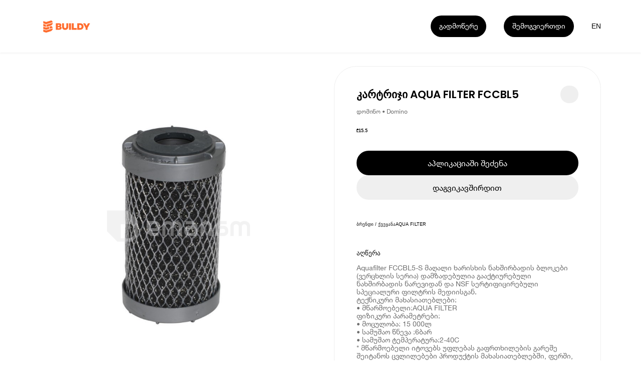

--- FILE ---
content_type: text/html; charset=utf-8
request_url: https://buildy.ge/aqua-filter-kartriji-aqua-filter-fccbl5
body_size: 16727
content:
<!DOCTYPE html><html lang="ka"><head><meta charSet="utf-8"/><meta name="viewport" content="width=device-width"/><meta name="google-site-verification" content="WwNglvTdhhrWsp5iPcOTGK_g6aU1DIVlpF0DiVX2BeI"/><title>Buildy | კარტრიჯი AQUA FILTER FCCBL5</title><link href="/favicon.ico" rel="icon" type="image/x-icon"/><link href="https://buildy.ge/aqua-filter-kartriji-aqua-filter-fccbl5" hrefLang="x-default" rel="alternate"/><link href="https://buildy.ge/aqua-filter-kartriji-aqua-filter-fccbl5" hrefLang="ka" rel="alternate"/><link href="https://buildy.ge/en/aqua-filter-kartriji-aqua-filter-fccbl5" hrefLang="en" rel="alternate"/><link href="https://buildy.ge/aqua-filter-kartriji-aqua-filter-fccbl5" rel="canonical"/><meta content="Buildy | კარტრიჯი AQUA FILTER FCCBL5" name="title"/><meta content="Aquafilter FCCBL5-S მაღალი ხარისხის ნახშირბადის ბლოკები (ვერცხლის სერია) დამზადებულია გააქტიურებული ნახშირბადის ნარევიდან და NSF სერტიფიცირებული სპეციალური ფილტრის მედიისგან.
ტექნიკური მახასიათებლები:
• მწარმოებელი:AQUA FILTER
ფიზიკური პარამეტრები:
• მოცულობა: 15 000ლ
• სამუშაო წნევა :6ბარ
• სამუშაო ტემპერატურა:2-40C
* მწარმოებელი იტოვებს უფლებას გაფრთხილების გარეშე შეიტანოს ცვლილებები პროდუქტის მახასიათებლებში, ფერში, კომპლექტაციასა და დიზაინში. მწარმოებლის მიერ შეტანილ ცვლილებებზე მაღაზია პასუხისმგებლობას არ იღებს." name="description"/><meta name="keywords" content="კარტრიჯი, AQUA, FILTER, FCCBL, , საკანალიზაციო, მილის, აქსესუარები, Domino, დომინო"/><meta content="website" property="og:type"/><meta property="og:site_name" content="Buildy App"/><meta content="https://buildy.ge/aqua-filter-kartriji-aqua-filter-fccbl5" property="og:url"/><meta content="Buildy | კარტრიჯი AQUA FILTER FCCBL5" property="og:title"/><meta content="Aquafilter FCCBL5-S მაღალი ხარისხის ნახშირბადის ბლოკები (ვერცხლის სერია) დამზადებულია გააქტიურებული ნახშირბადის ნარევიდან და NSF სერტიფიცირებული სპეციალური ფილტრის მედიისგან.
ტექნიკური მახასიათებლები:
• მწარმოებელი:AQUA FILTER
ფიზიკური პარამეტრები:
• მოცულობა: 15 000ლ
• სამუშაო წნევა :6ბარ
• სამუშაო ტემპერატურა:2-40C
* მწარმოებელი იტოვებს უფლებას გაფრთხილების გარეშე შეიტანოს ცვლილებები პროდუქტის მახასიათებლებში, ფერში, კომპლექტაციასა და დიზაინში. მწარმოებლის მიერ შეტანილ ცვლილებებზე მაღაზია პასუხისმგებლობას არ იღებს." property="og:description"/><meta content="https://imagedelivery.net/d_EE26O5eWcJDRYn-qMBOg/b3266fd7-849d-4657-9cf6-05ba14057b00/fit=scale-down,width=960" property="og:image"/><meta content="summary_large_image" property="twitter:card"/><meta content="https://buildy.ge/aqua-filter-kartriji-aqua-filter-fccbl5" property="twitter:url"/><meta content="Buildy | კარტრიჯი AQUA FILTER FCCBL5" property="twitter:title"/><meta content="Aquafilter FCCBL5-S მაღალი ხარისხის ნახშირბადის ბლოკები (ვერცხლის სერია) დამზადებულია გააქტიურებული ნახშირბადის ნარევიდან და NSF სერტიფიცირებული სპეციალური ფილტრის მედიისგან.
ტექნიკური მახასიათებლები:
• მწარმოებელი:AQUA FILTER
ფიზიკური პარამეტრები:
• მოცულობა: 15 000ლ
• სამუშაო წნევა :6ბარ
• სამუშაო ტემპერატურა:2-40C
* მწარმოებელი იტოვებს უფლებას გაფრთხილების გარეშე შეიტანოს ცვლილებები პროდუქტის მახასიათებლებში, ფერში, კომპლექტაციასა და დიზაინში. მწარმოებლის მიერ შეტანილ ცვლილებებზე მაღაზია პასუხისმგებლობას არ იღებს." property="twitter:description"/><meta content="https://imagedelivery.net/d_EE26O5eWcJDRYn-qMBOg/b3266fd7-849d-4657-9cf6-05ba14057b00/fit=scale-down,width=960" property="twitter:image"/><meta name="next-head-count" content="23"/><link rel="preload" href="/_next/static/media/eafabf029ad39a43-s.p.woff2" as="font" type="font/woff2" crossorigin="anonymous" data-next-font="size-adjust"/><link rel="preload" href="/_next/static/media/0484562807a97172-s.p.woff2" as="font" type="font/woff2" crossorigin="anonymous" data-next-font="size-adjust"/><link rel="preload" href="/_next/static/css/12443ac235c4f276.css" as="style"/><link rel="stylesheet" href="/_next/static/css/12443ac235c4f276.css" data-n-g=""/><noscript data-n-css=""></noscript><script defer="" nomodule="" src="/_next/static/chunks/polyfills-78c92fac7aa8fdd8.js"></script><script src="/_next/static/chunks/webpack-59c5c889f52620d6.js" defer=""></script><script src="/_next/static/chunks/framework-2c16ac744b6cdea6.js" defer=""></script><script src="/_next/static/chunks/main-fa0d33ae0ebb5c64.js" defer=""></script><script src="/_next/static/chunks/pages/_app-d1673ae786bc53c9.js" defer=""></script><script src="/_next/static/chunks/137-db2c695e740830f6.js" defer=""></script><script src="/_next/static/chunks/258-ce87d139f52b4e7c.js" defer=""></script><script src="/_next/static/chunks/842-5a77cc18264f3959.js" defer=""></script><script src="/_next/static/chunks/pages/%5BproductSlug%5D-2cc6374c6b2eca81.js" defer=""></script><script src="/_next/static/oLSEOHApM6yS_bPLtLgWN/_buildManifest.js" defer=""></script><script src="/_next/static/oLSEOHApM6yS_bPLtLgWN/_ssgManifest.js" defer=""></script><style id="__jsx-2624188439">.bld-primary-button{display:-webkit-box;display:-webkit-flex;display:-moz-box;display:-ms-flexbox;display:flex;-webkit-box-align:center;-webkit-align-items:center;-moz-box-align:center;-ms-flex-align:center;align-items:center;-webkit-box-pack:center;-webkit-justify-content:center;-moz-box-pack:center;-ms-flex-pack:center;justify-content:center;position:relative;padding:0 1.9rem;-webkit-transition:300ms ease-in-out;-moz-transition:300ms ease-in-out;-o-transition:300ms ease-in-out;transition:300ms ease-in-out;font-family:"Helvetica Neue";white-space:nowrap;cursor:pointer;width:auto}.bld-primary-button.small{height:3.1rem;padding:0 1.6rem;font-size:1.6rem;-webkit-border-radius:1.6rem;-moz-border-radius:1.6rem;border-radius:1.6rem}.bld-primary-button.medium{height:4.8rem;padding:0 1.9rem;font-size:1.6rem;line-height:1.8rem;-webkit-border-radius:2.4rem;-moz-border-radius:2.4rem;border-radius:2.4rem}.bld-primary-button.large{height:5.5rem;padding:0 2.4rem;font-size:1.8rem;line-height:2rem;-webkit-border-radius:2.8rem;-moz-border-radius:2.8rem;border-radius:2.8rem}.bld-primary-button.black{background-color:#000000;color:#FFFFFF}.bld-primary-button.black:hover{color:#FFFFFF;background-color:#FF6D2F}.bld-primary-button.grey{background-color:#EFEFEF;color:#000000}.bld-primary-button.grey:hover{color:#FFFFFF;background-color:#FF6D2F}.bld-primary-button.white{background-color:#FFFFFF;color:#000000;border:1px solid #F3F3F3}.bld-primary-button.white:hover{color:#FFFFFF;background-color:#FF6D2F}</style><style id="__jsx-1355144676">.switcher-button.jsx-1355144676{cursor:pointer;width:1.5277777777777777vw;height:1.5277777777777777vw;font-size:1.1111111111111112vw;line-height:1.3194444444444444vw;display:-webkit-box;display:-webkit-flex;display:-moz-box;display:-ms-flexbox;display:flex;-webkit-box-align:center;-webkit-align-items:center;-moz-box-align:center;-ms-flex-align:center;align-items:center;-webkit-box-pack:center;-webkit-justify-content:center;-moz-box-pack:center;-ms-flex-pack:center;justify-content:center;font-weight:"Helvetica Neue";color:#FFFFFF;-webkit-transition:color 200ms ease-in-out;-moz-transition:color 200ms ease-in-out;-o-transition:color 200ms ease-in-out;transition:color 200ms ease-in-out}.switcher-button.jsx-1355144676{line-height:1.5277777777777777vw}.switcher-button.light.jsx-1355144676{color:#000000}.switcher-button.jsx-1355144676:hover{color:#000000;-webkit-transition:color 200ms ease-in-out;-moz-transition:color 200ms ease-in-out;-o-transition:color 200ms ease-in-out;transition:color 200ms ease-in-out}@media(max-width:960px){.switcher-button.jsx-1355144676{width:5.866666666666666vw;height:5.066666666666666vw;font-size:4vw;line-height:5.066666666666666vw}.switcher-button.jsx-1355144676{line-height:5.066666666666666vw;margin-right:2.1333333333333333vw}}</style><style id="__jsx-1680270871">.buildy-header-logo-svg{width:11.9rem;height:2.8rem;margin-top:.4rem}.buildy-header-logo-svg.light *{fill:#FF6D2F}@media(max-width:960px){.buildy-header-logo-svg{width:9.4rem;height:2.4rem}}</style><style id="__jsx-4140910079">header.jsx-4140910079{width:100%;height:11.8rem;padding:0 9rem;position:fixed;display:-webkit-box;display:-webkit-flex;display:-moz-box;display:-ms-flexbox;display:flex;-webkit-box-align:center;-webkit-align-items:center;-moz-box-align:center;-ms-flex-align:center;align-items:center;-webkit-box-pack:justify;-webkit-justify-content:space-between;-moz-box-pack:justify;-ms-flex-pack:justify;justify-content:space-between;z-index:10;-webkit-transition:opacity 300ms ease-in-out;-moz-transition:opacity 300ms ease-in-out;-o-transition:opacity 300ms ease-in-out;transition:opacity 300ms ease-in-out;-webkit-box-shadow:0px 1px 3px 0px rgba(186, 186, 186, 0.25);-moz-box-shadow:0px 1px 3px 0px rgba(186, 186, 186, 0.25);box-shadow:0px 1px 3px 0px rgba(186, 186, 186, 0.25)}header.light.jsx-4140910079{-webkit-box-shadow:0px 1px 3px 0px rgba(186,186,186,.25);-moz-box-shadow:0px 1px 3px 0px rgba(186,186,186,.25);box-shadow:0px 1px 3px 0px rgba(186,186,186,.25);background-color:#FFFFFF}.header-hide.jsx-4140910079{opacity:0;pointer-events:none;-webkit-transition:opacity 300ms ease-in-out;-moz-transition:opacity 300ms ease-in-out;-o-transition:opacity 300ms ease-in-out;transition:opacity 300ms ease-in-out}.header-right-side.jsx-4140910079{display:-webkit-inline-box;display:-webkit-inline-flex;display:-moz-inline-box;display:-ms-inline-flexbox;display:inline-flex;-webkit-box-align:center;-webkit-align-items:center;-moz-box-align:center;-ms-flex-align:center;align-items:center}.header-more-button-more.jsx-4140910079{margin-right:3.9rem}.more-button-dropdown.jsx-4140910079:hover .dropdown-button.jsx-4140910079:not(:hover){-webkit-transition:background-color 300ms ease-in-out;-moz-transition:background-color 300ms ease-in-out;-o-transition:background-color 300ms ease-in-out;transition:background-color 300ms ease-in-out}.language-switcher-box.jsx-4140910079{}@media(max-width:960px){.header.jsx-4140910079{height:11.2rem;padding:4.6rem 1.5rem 0}.header-more-button-more.jsx-4140910079{margin-right:1.5rem}.header-more-button-more.join.jsx-4140910079{display:none}.header-more-button.jsx-4140910079{margin-right:1.5rem}}</style><style id="__jsx-266846625">.images-wrapper.jsx-266846625{width:60rem;height:72rem;-webkit-border-radius:5rem;-moz-border-radius:5rem;border-radius:5rem;overflow:hidden;position:relative}.image.jsx-266846625{display:-webkit-box;display:-webkit-flex;display:-moz-box;display:-ms-flexbox;display:flex;-webkit-box-pack:center;-webkit-justify-content:center;-moz-box-pack:center;-ms-flex-pack:center;justify-content:center;-webkit-box-align:center;-webkit-align-items:center;-moz-box-align:center;-ms-flex-align:center;align-items:center;position:absolute;opacity:0;width:100%;height:100%;-webkit-transition:opacity 200ms ease-in-out;-moz-transition:opacity 200ms ease-in-out;-o-transition:opacity 200ms ease-in-out;transition:opacity 200ms ease-in-out}.image.jsx-266846625.active.jsx-266846625{opacity:1}.badge.jsx-266846625{position:absolute;top:2.4rem;left:2.4rem;background:#FF6D2F;-webkit-border-radius:1.8rem;-moz-border-radius:1.8rem;border-radius:1.8rem;padding:0 1rem;color:#FFFFFF;font-family:'__Poppins_6f32cb', '__Poppins_Fallback_6f32cb';font-size:2rem;font-style:normal;font-weight:600;height:5rem;display:-webkit-box;display:-webkit-flex;display:-moz-box;display:-ms-flexbox;display:flex;-webkit-box-align:center;-webkit-align-items:center;-moz-box-align:center;-ms-flex-align:center;align-items:center;-webkit-box-pack:center;-webkit-justify-content:center;-moz-box-pack:center;-ms-flex-pack:center;justify-content:center}.pages.jsx-266846625{position:absolute;top:2.4rem;right:2.4rem;-webkit-border-radius:1.8rem;-moz-border-radius:1.8rem;border-radius:1.8rem;background:rgba(255,255,255,.25);height:5rem;color:#000000;font-family:'__Poppins_6f32cb', '__Poppins_Fallback_6f32cb';font-size:2rem;font-style:normal;font-weight:400;display:-webkit-box;display:-webkit-flex;display:-moz-box;display:-ms-flexbox;display:flex;-webkit-box-align:center;-webkit-align-items:center;-moz-box-align:center;-ms-flex-align:center;align-items:center;-webkit-box-pack:center;-webkit-justify-content:center;-moz-box-pack:center;-ms-flex-pack:center;justify-content:center;padding:0 1.5rem}.left-arrow.jsx-266846625{position:absolute;top:50%;left:2.4rem;-webkit-transform:translatey(-50%);-moz-transform:translatey(-50%);-ms-transform:translatey(-50%);-o-transform:translatey(-50%);transform:translatey(-50%)}.right-arrow.jsx-266846625{position:absolute;top:50%;right:2.4rem;-webkit-transform:translatey(-50%);-moz-transform:translatey(-50%);-ms-transform:translatey(-50%);-o-transform:translatey(-50%);transform:translatey(-50%)}@media(max-width:960px){.images-wrapper.jsx-266846625{width:100%;height:40rem;-webkit-border-radius:3.5rem;-moz-border-radius:3.5rem;border-radius:3.5rem}.badge.jsx-266846625{top:1.8rem;left:1.8rem}.pages.jsx-266846625{top:1.8rem;right:1.8rem}.left-arrow.jsx-266846625{left:1.8rem}.right-arrow.jsx-266846625{right:1.8rem}}</style><style id="__jsx-1023870476">.bld-primary-button{display:-webkit-box;display:-webkit-flex;display:-moz-box;display:-ms-flexbox;display:flex;-webkit-box-align:center;-webkit-align-items:center;-moz-box-align:center;-ms-flex-align:center;align-items:center;-webkit-box-pack:center;-webkit-justify-content:center;-moz-box-pack:center;-ms-flex-pack:center;justify-content:center;position:relative;padding:0 1.9rem;-webkit-transition:300ms ease-in-out;-moz-transition:300ms ease-in-out;-o-transition:300ms ease-in-out;transition:300ms ease-in-out;font-family:"Helvetica Neue";white-space:nowrap;cursor:pointer;width:100%}.bld-primary-button.small{height:3.1rem;padding:0 1.6rem;font-size:1.6rem;-webkit-border-radius:1.6rem;-moz-border-radius:1.6rem;border-radius:1.6rem}.bld-primary-button.medium{height:4.8rem;padding:0 1.9rem;font-size:1.6rem;line-height:1.8rem;-webkit-border-radius:2.4rem;-moz-border-radius:2.4rem;border-radius:2.4rem}.bld-primary-button.large{height:5.5rem;padding:0 2.4rem;font-size:1.8rem;line-height:2rem;-webkit-border-radius:2.8rem;-moz-border-radius:2.8rem;border-radius:2.8rem}.bld-primary-button.black{background-color:#000000;color:#FFFFFF}.bld-primary-button.black:hover{color:#FFFFFF;background-color:#FF6D2F}.bld-primary-button.grey{background-color:#EFEFEF;color:#000000}.bld-primary-button.grey:hover{color:#FFFFFF;background-color:#FF6D2F}.bld-primary-button.white{background-color:#FFFFFF;color:#000000;border:1px solid #F3F3F3}.bld-primary-button.white:hover{color:#FFFFFF;background-color:#FF6D2F}</style><style id="__jsx-3760918542">.product-details.jsx-3760918542{width:100%}.title-wrapper.jsx-3760918542{display:-webkit-box;display:-webkit-flex;display:-moz-box;display:-ms-flexbox;display:flex;-webkit-box-align:center;-webkit-align-items:center;-moz-box-align:center;-ms-flex-align:center;align-items:center;-webkit-box-pack:justify;-webkit-justify-content:space-between;-moz-box-pack:justify;-ms-flex-pack:justify;justify-content:space-between}h1.jsx-3760918542{font-family:'__Poppins_6f32cb', '__Poppins_Fallback_6f32cb';font-size:2.4rem;font-weight:600;-webkit-box-flex:1;-webkit-flex:1;-moz-box-flex:1;-ms-flex:1;flex:1;word-wrap:break-word}.share-wrapper.jsx-3760918542{width:4rem;height:4rem;background-color:#EFEFEF;-webkit-border-radius:50%;-moz-border-radius:50%;border-radius:50%;display:-webkit-box;display:-webkit-flex;display:-moz-box;display:-ms-flexbox;display:flex;-webkit-box-align:center;-webkit-align-items:center;-moz-box-align:center;-ms-flex-align:center;align-items:center;-webkit-box-pack:center;-webkit-justify-content:center;-moz-box-pack:center;-ms-flex-pack:center;justify-content:center;svg {
            width: 2.4rem;
            height: 2.4rem;
          }
        }.author-title.jsx-3760918542{color:#707070;font-family:"Helvetica Neue";font-size:1.4rem;font-weight:400;line-height:1.4rem;margin-top:1.2rem}.price.jsx-3760918542{margin-top:3rem;strong {
            font-family: 'Helvetica Neue';
            font-size: 2.4rem;
            font-weight: 700;
            margin-right: 1rem;
          }

          span {
            font-family: 'Helvetica Neue';
            font-size: 1.6rem;
            font-weight: 400;
            text-decoration: line-through;
            color: #9f9f9f;
          }
        }.buttons.jsx-3760918542{margin-top:4rem;width:100%;display:-webkit-box;display:-webkit-flex;display:-moz-box;display:-ms-flexbox;display:flex;-webkit-box-orient:vertical;-webkit-box-direction:normal;-webkit-flex-direction:column;-moz-box-orient:vertical;-moz-box-direction:normal;-ms-flex-direction:column;flex-direction:column;gap:1.2rem}.details-list.jsx-3760918542{margin-top:5rem;li {
            height: 6rem;
            border-top: 1px solid #ECECEC;
            display: flex;
            align-items: center;
            justify-content: space-between;

            .list-title {
              font-family: 'Helvetica Neue';
              font-size: 1.6rem;
              font-weight: 400;
              color: #000000;
            }

            .brand-title {
              font-family: 'Helvetica Neue';
              font-size: 1.6rem;
              font-weight: 700;
              color: #000000;
            }

            &:last-child {
              border-bottom: 1px solid #ECECEC;
            }
          }
        }.tabs.jsx-3760918542{margin-top:5rem;display:-webkit-box;display:-webkit-flex;display:-moz-box;display:-ms-flexbox;display:flex;li {
            padding-bottom: 1.2rem;
            margin-right: 2.4rem;

            button {
              font-family: 'Helvetica Neue';
              font-size: 1.6rem;
              font-weight: 500;
              color: #A9A9A9;
            }

            &.active {
              border-bottom: 1px solid #000000;

              button {
                color: #000000;
              }
            }

            &:last-child {
              margin-right: 0;
            }
          }
        }.text.jsx-3760918542{margin-top:1.6rem;font-family:"Helvetica Neue";font-size:1.6rem;font-weight:400;color:#707070;line-height:1.8rem;white-space:pre-line}@media(max-width:960px){.details-list.jsx-3760918542{margin-top:4rem}.tabs.jsx-3760918542{margin-top:4rem}}</style><style id="__jsx-1505982953">.app-store-svg{width:11.38888888888889vw;height:3.8194444444444446vw}.play-store-svg{width:11.944444444444445vw;height:3.8194444444444446vw}.app-store-dark-svg{width:10.694444444444445vw;height:3.6111111111111107vw}.play-store-dark-svg{width:11.180555555555555vw;height:3.6111111111111107vw}@media(max-width:960px){.app-store-svg{width:41.333333333333336vw;height:13.866666666666665vw}.play-store-svg{width:43.2vw;height:13.866666666666665vw}}</style><style id="__jsx-80eadb9be904da5f">.application-store-links.jsx-80eadb9be904da5f{display:-webkit-box;display:-webkit-flex;display:-moz-box;display:-ms-flexbox;display:flex;gap:2.1rem}</style><style id="__jsx-668928129">.buildy-footer-logo-svg{width:8.26388888888889vw;height:1.9444444444444444vw;margin-bottom:3.3333333333333335vw}.facebook-icon{width:1.5277777777777777vw;height:1.5277777777777777vw;-webkit-transform:translate(1.0416666666666665vw,0.6944444444444444vw);-moz-transform:translate(1.0416666666666665vw,0.6944444444444444vw);-ms-transform:translate(1.0416666666666665vw,0.6944444444444444vw);-o-transform:translate(1.0416666666666665vw,0.6944444444444444vw);transform:translate(1.0416666666666665vw,0.6944444444444444vw)}.instagram-icon{width:1.25vw;height:1.25vw;-webkit-transform:translate(-0.06944444444444445vw,0.5555555555555556vw);-moz-transform:translate(-0.06944444444444445vw,0.5555555555555556vw);-ms-transform:translate(-0.06944444444444445vw,0.5555555555555556vw);-o-transform:translate(-0.06944444444444445vw,0.5555555555555556vw);transform:translate(-0.06944444444444445vw,0.5555555555555556vw)}.noxtton-logo{width:4.930555555555555vw;height:0.5555555555555556vw}@media(max-width:960px){.buildy-footer-logo-svg{width:25.066666666666666vw;height:6.4479999999999995vw;margin-bottom:0}.facebook-icon{width:5.866666666666666vw;height:5.866666666666666vw;-webkit-transform:translate(5.333333333333334vw,1.6vw);-moz-transform:translate(5.333333333333334vw,1.6vw);-ms-transform:translate(5.333333333333334vw,1.6vw);-o-transform:translate(5.333333333333334vw,1.6vw);transform:translate(5.333333333333334vw,1.6vw)}.instagram-icon{width:4.8vw;height:4.8vw;-webkit-transform:translate(0.8vw,1.0666666666666667vw);-moz-transform:translate(0.8vw,1.0666666666666667vw);-ms-transform:translate(0.8vw,1.0666666666666667vw);-o-transform:translate(0.8vw,1.0666666666666667vw);transform:translate(0.8vw,1.0666666666666667vw)}}</style><style id="__jsx-1032922464">.footer.jsx-1032922464{background:#FFFFFF;overflow-x:hidden}.footer-virtual-background.jsx-1032922464{width:100%;background:#000000;padding:10.13888888888889vw 0 0 6.25vw;-webkit-border-radius:6.944444444444445vw 6.944444444444445vw 0 0;-moz-border-radius:6.944444444444445vw 6.944444444444445vw 0 0;border-radius:6.944444444444445vw 6.944444444444445vw 0 0}.footer-info-section.jsx-1032922464{margin:4.791666666666667vw 0 11.944444444444445vw 0;display:-webkit-box;display:-webkit-flex;display:-moz-box;display:-ms-flexbox;display:flex;color:#FFFFFF}.footer-info-section-item.jsx-1032922464{width:13.88888888888889vw}.footer-info-section-item.jsx-1032922464 div.jsx-1032922464{font-size:1.1111111111111112vw}.footer-info-header.jsx-1032922464{font-weight:600}.footer-top-section.jsx-1032922464{width:100%}.footer-bottom-section.jsx-1032922464{color:#D9D9D9;padding:0 0 3.125vw 0;display:-webkit-box;display:-webkit-flex;display:-moz-box;display:-ms-flexbox;display:flex;-webkit-box-pack:start;-webkit-justify-content:flex-start;-moz-box-pack:start;-ms-flex-pack:start;justify-content:flex-start;white-space:nowrap}.terms-and-privacy.jsx-1032922464{display:-webkit-box;display:-webkit-flex;display:-moz-box;display:-ms-flexbox;display:flex}.terms.jsx-1032922464,.allrights.jsx-1032922464{margin-left:6.944444444444445vw}.footer-info-header-text.jsx-1032922464{margin-top:0.6944444444444444vw}.noxtton-container.jsx-1032922464{margin-left:21.875vw}.noxtton.jsx-1032922464{color:#aaa;font-family:"Space Grotesk";font-size:0.8333333333333334vw;font-weight:500;line-height:normal}.store-links.jsx-1032922464{margin-left:7.152777777777778vw;-webkit-transform:translatey(-0.2777777777777778vw);-moz-transform:translatey(-0.2777777777777778vw);-ms-transform:translatey(-0.2777777777777778vw);-o-transform:translatey(-0.2777777777777778vw);transform:translatey(-0.2777777777777778vw)}.bottom-right-content.jsx-1032922464{display:-webkit-box;display:-webkit-flex;display:-moz-box;display:-ms-flexbox;display:flex;-webkit-box-pack:justify;-webkit-justify-content:space-between;-moz-box-pack:justify;-ms-flex-pack:justify;justify-content:space-between;-webkit-box-align:center;-webkit-align-items:center;-moz-box-align:center;-ms-flex-align:center;align-items:center}@media(max-width:960px){.footer-virtual-background.jsx-1032922464{padding:14.666666666666666vw 0 0 4vw;-webkit-border-radius:9.6vw 9.6vw 0 0;-moz-border-radius:9.6vw 9.6vw 0 0;border-radius:9.6vw 9.6vw 0 0}.footer-info-section.jsx-1032922464{margin:12.8vw 0 7.733333333333333vw 0;display:-webkit-box;display:-webkit-flex;display:-moz-box;display:-ms-flexbox;display:flex;-webkit-flex-wrap:wrap;-ms-flex-wrap:wrap;flex-wrap:wrap;color:#FFFFFF}.footer-info-section-item.jsx-1032922464{width:50%;margin-bottom:8.533333333333333vw}.footer-info-section-item.jsx-1032922464 div.jsx-1032922464{font-size:3.733333333333334vw}.footer-bottom-section.jsx-1032922464{padding:0 0 10.133333333333333vw 0;-webkit-box-orient:vertical;-webkit-box-direction:normal;-webkit-flex-direction:column;-moz-box-orient:vertical;-moz-box-direction:normal;-ms-flex-direction:column;flex-direction:column}.terms-and-privacy.jsx-1032922464{line-height:3.733333333333334vw}.terms.jsx-1032922464{margin-left:4.533333333333333vw}.footer-info-header-text.jsx-1032922464{margin-top:1.866666666666667vw}.rights.jsx-1032922464{margin-left:0vw;margin-top:6.4vw;font-size:2.666666666666667vw;line-height:3.2vw}.store-links.jsx-1032922464{margin-left:0;margin-top:24.8vw;-webkit-transform:translatey(0);-moz-transform:translatey(0);-ms-transform:translatey(0);-o-transform:translatey(0);transform:translatey(0);display:none}.bottom-right-content.jsx-1032922464{-webkit-box-orient:vertical;-webkit-box-direction:normal;-webkit-flex-direction:column;-moz-box-orient:vertical;-moz-box-direction:normal;-ms-flex-direction:column;flex-direction:column;-webkit-box-align:start;-webkit-align-items:flex-start;-moz-box-align:start;-ms-flex-align:start;align-items:flex-start}.noxtton-container.jsx-1032922464{display:none}.allrights.jsx-1032922464{margin-left:0;margin-top:6.666666666666667vw;font-size:2.666666666666667vw}}</style><style id="__jsx-3933443361">.product.jsx-3933443361{width:100%;padding:14.8rem 0 15rem}main.jsx-3933443361{width:100%;padding:0 9rem;display:-webkit-box;display:-webkit-flex;display:-moz-box;display:-ms-flexbox;display:flex;-webkit-box-align:start;-webkit-align-items:flex-start;-moz-box-align:start;-ms-flex-align:start;align-items:flex-start;padding-bottom:8rem;border-bottom:1px solid #EFEFEF}aside.jsx-3933443361{width:100%;padding:0 9rem}article.jsx-3933443361{-webkit-box-flex:1;-webkit-flex:1;-moz-box-flex:1;-ms-flex:1;flex:1;margin-left:6rem;-webkit-border-radius:5rem;-moz-border-radius:5rem;border-radius:5rem;border:1px solid #efefef;padding:4.3rem 5rem 5rem;min-width:0}@media(max-width:960px){.product.jsx-3933443361{padding:14.2rem 0 4.8rem;padding-bottom:8rem;border-bottom:1px solid #EFEFEF}main.jsx-3933443361{padding:0 1.5rem;-webkit-box-orient:vertical;-webkit-box-direction:normal;-webkit-flex-direction:column;-moz-box-orient:vertical;-moz-box-direction:normal;-ms-flex-direction:column;flex-direction:column;-webkit-box-align:center;-webkit-align-items:center;-moz-box-align:center;-ms-flex-align:center;align-items:center;padding-bottom:0;border-bottom:none}aside.jsx-3933443361{padding:0}article.jsx-3933443361{width:100%;margin-top:2.4rem;margin-left:0;-webkit-border-radius:3.5rem;-moz-border-radius:3.5rem;border-radius:3.5rem;padding:1.8rem}}</style><style id="__jsx-daf022b3855a71be">.page-layout.jsx-daf022b3855a71be{width:100%}</style><style id="__jsx-496581816">:root{font-size:0.6944444444444444vw}html{line-height:1.15;-webkit-text-size-adjust:100%;font-size:62.5%}body{margin:0;font-family:"helveticaneue",sans-serif;width:100%;overflow-x:hidden}main,article{display:block;-webkit-box-sizing:border-box;-moz-box-sizing:border-box;box-sizing:border-box}hr{-webkit-box-sizing:content-box;-moz-box-sizing:content-box;box-sizing:content-box;height:0;overflow:visible}pre{font-family:monospace;font-size:1em}a{display:inline-block;background-color:transparent;text-decoration:none;color:inherit;-webkit-box-sizing:border-box;-moz-box-sizing:border-box;box-sizing:border-box}li,ul,ol{-webkit-box-sizing:border-box;-moz-box-sizing:border-box;box-sizing:border-box;margin:0;padding:0}li{list-style-type:none}abbr[title]{border-bottom:none;text-decoration:underline;-webkit-text-decoration:underline dotted;-moz-text-decoration:underline dotted;text-decoration:underline dotted}b,strong{font-weight:bolder}code,kbd,samp{font-family:monospace;font-size:1em}small{font-size:80%}sub,sup{font-size:75%;line-height:0;position:relative;vertical-align:baseline}sub{bottom:-.25em}sup{top:-.5em}img{border-style:none;-o-object-fit:cover;object-fit:cover}fieldset{padding:.35em .75em .625em}legend{-webkit-box-sizing:border-box;-moz-box-sizing:border-box;box-sizing:border-box;color:inherit;display:table;max-width:100%;padding:0;white-space:normal}::-webkit-file-upload-button{-webkit-appearance:button;font:inherit}details{display:block}summary{display:list-item}template{display:none}[hidden]{display:none}div{-webkit-box-sizing:border-box;-moz-box-sizing:border-box;box-sizing:border-box}h1,h2,h3,h4,h5,h6,p{margin:0;padding:0;font-weight:400}div:focus,video:focus,button:focus{outline:none}header{-webkit-box-sizing:border-box;-moz-box-sizing:border-box;box-sizing:border-box}button{margin:0;padding:0;display:inline-block;-webkit-box-shadow:none;-moz-box-shadow:none;box-shadow:none;background:transparent;border:none;cursor:pointer;color:inherit;font-style:inherit}input{border:none;background-color:transparent;-webkit-box-shadow:none;-moz-box-shadow:none;outline:0}*:not(h1,h2,h3,h4,h5,h6,p){-webkit-tap-highlight-color:transparent;-webkit-touch-callout:none}*:not(h1,h2,h3,h4,h5,h6,p):focus{outline:none!important}@media(max-width:960px){:root{font-size:2.666666666666667vw}*:not(h1,h2,h3,h4,h5,h6,p){-webkit-user-select:none;-khtml-user-select:none;-moz-user-select:none;-ms-user-select:none;user-select:none}}.buildy-body{font-size:0.9722222222222222vw;line-height:1.25vw;font-family:"Helvetica Neue";font-style:normal;font-weight:400}.buildy-headline{font-size:2.9166666666666665vw;line-height:3.6111111111111107vw;font-family:'__Poppins_6f32cb', '__Poppins_Fallback_6f32cb';font-style:normal;font-weight:600}.buildy-blur{background:-webkit-linear-gradient(36.57deg,rgba(219,219,219,.25)2.69%,rgba(219,219,219,.025)98.21%);background:-moz-linear-gradient(36.57deg,rgba(219,219,219,.25)2.69%,rgba(219,219,219,.025)98.21%);background:-o-linear-gradient(36.57deg,rgba(219,219,219,.25)2.69%,rgba(219,219,219,.025)98.21%);background:linear-gradient(53.43deg,rgba(219,219,219,.25)2.69%,rgba(219,219,219,.025)98.21%);-webkit-backdrop-filter:blur(0.8680555555555556vw);backdrop-filter:blur(0.8680555555555556vw);-webkit-border-radius:1.9444444444444444vw;-moz-border-radius:1.9444444444444444vw;border-radius:1.9444444444444444vw;border:1px solid;border-image-source:-webkit-linear-gradient(216.45deg,rgba(255,255,255,.5)4.86%,rgba(255,255,255,.1)96.33%);border-image-source:-moz-linear-gradient(216.45deg,rgba(255,255,255,.5)4.86%,rgba(255,255,255,.1)96.33%);border-image-source:-o-linear-gradient(216.45deg,rgba(255,255,255,.5)4.86%,rgba(255,255,255,.1)96.33%);border-image-source:linear-gradient(233.55deg,rgba(255,255,255,.5)4.86%,rgba(255,255,255,.1)96.33%)}@media(max-width:960px){.buildy-body{font-size:3.733333333333334vw;line-height:4.266666666666667vw}.buildy-headline{font-size:6.933333333333333vw;line-height:7.466666666666668vw}.buildy-blur{-webkit-backdrop-filter:blur(3.3333333333333335vw);backdrop-filter:blur(3.3333333333333335vw);-webkit-border-radius:7.466666666666668vw;-moz-border-radius:7.466666666666668vw;border-radius:7.466666666666668vw}}</style><style id="__jsx-3750594183">.modal.jsx-3750594183{width:100vw;height:100vh;position:fixed;top:0;left:0;z-index:100;display:-webkit-box;display:-webkit-flex;display:-moz-box;display:-ms-flexbox;display:flex;-webkit-box-pack:center;-webkit-justify-content:center;-moz-box-pack:center;-ms-flex-pack:center;justify-content:center;-webkit-box-align:center;-webkit-align-items:center;-moz-box-align:center;-ms-flex-align:center;align-items:center;-webkit-animation:fade-in 150ms;-moz-animation:fade-in 150ms;-o-animation:fade-in 150ms;animation:fade-in 150ms}.backdrop-modal.jsx-3750594183{width:100%;height:100%;position:absolute;top:0;left:0;background-color:#000000;opacity:.2}.modal-content-wrapper.jsx-3750594183{position:absolute;z-index:1;top:50%;left:50%;right:;bottom:;-webkit-transform:translate(-50%, -50%);-moz-transform:translate(-50%, -50%);-ms-transform:translate(-50%, -50%);-o-transform:translate(-50%, -50%);transform:translate(-50%, -50%)}</style></head><body><div id="__next"><noscript><iframe src="https://www.googletagmanager.com/ns.html?id=GTM-K3SF6GRD" height="0" width="0" style="display:none;visibility:hidden"></iframe></noscript><div class="jsx-daf022b3855a71be page-layout"><header class="jsx-4140910079 jsx-1680270871 header light"><a href="/"><span class="jsx-4140910079 jsx-1680270871"><svg xmlns="http://www.w3.org/2000/svg" fill="none" viewBox="0 0 94 25" class="buildy-header-logo-svg light" aria-label="header logo"><g fill="#fff" clip-path="url(#logo_svg__a)"><path d="M37.057 14.786c0 2.167-1.671 3.627-4.619 3.627h-6.9V5.495h6.425c2.832 0 4.523 1.372 4.523 3.457 0 1.12-.625 2.431-1.766 2.873 1.522.326 2.337 1.636 2.337 2.968zm-7.696-6.31v2.208h1.902c.971 0 1.522-.496 1.522-1.162 0-.72-.53-1.046-1.522-1.046zm3.953 5.78c0-.686-.495-1.046-1.575-1.046H29.36v2.187h2.337c1.12 0 1.616-.434 1.616-1.14M50.335 12.164c0 4.238-2.316 6.52-6.235 6.52s-6.235-2.282-6.235-6.52v-6.67h3.878V12.3c0 1.766.897 2.812 2.357 2.812s2.357-1.046 2.357-2.812V5.495h3.878zM55.673 5.495V18.42h-3.817V5.495zM67.342 15.092v3.328h-9.957V5.495h3.817v9.597zM80.892 11.933c0 3.933-2.887 6.48-7.03 6.48h-5.433V5.495h5.433c4.143 0 7.03 2.526 7.03 6.445zm-3.899 0c0-1.786-1.331-3.063-3.138-3.063H72.24v6.16h1.616c1.807 0 3.138-1.29 3.138-3.097M88.926 14.901l.02 3.519H85.11l-.02-3.519-5.074-9.406h4.239l2.737 5.094 2.778-5.094h4.238L88.933 14.9z"></path><path fill-rule="evenodd" d="M0 6.67v4.428l5.63 1.739V8.408z" clip-rule="evenodd"></path><path fill-rule="evenodd" d="M6.086 14.154 0 12.266v4.429l6.086 1.88 6.092-1.88v-4.429zM18.277 1.372C17.781.55 16.953 0 16.002 0c-.3 0-.625.061-.897.163l-1.06.326-7.96 2.465L0 1.066v4.429l6.086 1.881 7.797-2.411 5.168-1.596a6.1 6.1 0 0 0-.774-1.997M18.277 12.572c-.496-.822-1.325-1.372-2.275-1.372-.272 0-.57.054-.829.143l-2.085.645v4.428l5.963-1.847a6.1 6.1 0 0 0-.774-1.997" clip-rule="evenodd"></path><path fill-rule="evenodd" d="M19.174 4.503 6.54 8.408v4.429l8.625-2.67a6.01 6.01 0 0 0 4.008-5.67zM19.174 15.703 6.086 19.75 0 17.869v4.429l6.086 1.881 9.074-2.805a6.02 6.02 0 0 0 4.014-5.671" clip-rule="evenodd"></path></g><defs><clipPath id="logo_svg__a"><path fill="#fff" d="M0 0h94v24.179H0z"></path></clipPath></defs></svg></span></a><div class="jsx-4140910079 jsx-1680270871 header-right-side"><div class="jsx-4140910079 jsx-1680270871 header-more-button-more"><a class="bld-primary-button black medium" target="_blank" rel="noreferrer noopener" href="https://apps.apple.com/tr/app/buildy/id6446935373">გადმოწერე</a></div><div class="jsx-4140910079 jsx-1680270871 header-more-button-more join"><button aria-label="join us" class="jsx-2624188439 bld-primary-button black medium">შემოგვიერთდი</button></div><div class="jsx-4140910079 jsx-1680270871 language-switcher-box"><div class="jsx-1355144676 language-switcher"><button aria-label="language switcher" class="jsx-1355144676 switcher-button light">EN</button></div></div></div></header><div class="jsx-3933443361 product"><main class="jsx-3933443361"><div class="jsx-266846625 images-wrapper"><div class="jsx-266846625 image active"><img src="https://imagedelivery.net/d_EE26O5eWcJDRYn-qMBOg/b3266fd7-849d-4657-9cf6-05ba14057b00/fit=scale-down,width=960" alt="კარტრიჯი AQUA FILTER FCCBL5" style="width:100%" class="jsx-266846625"/></div></div><article class="jsx-3933443361"><div class="jsx-3760918542 product-details"><div class="jsx-3760918542 title-wrapper"><h1 class="jsx-3760918542">კარტრიჯი AQUA FILTER FCCBL5</h1><button area-label="Share button" class="jsx-3760918542 share-wrapper"><svg xmlns="http://www.w3.org/2000/svg" fill="none" viewBox="0 0 26 26" class="product-details-share"><path stroke="#000" stroke-linecap="round" stroke-linejoin="round" stroke-width="2" d="M19.086 8.942a3.043 3.043 0 1 0 0-6.087 3.043 3.043 0 0 0 0 6.087M6.913 16.043a3.044 3.044 0 1 0 0-6.087 3.044 3.044 0 0 0 0 6.087M19.086 23.144a3.043 3.043 0 1 0 0-6.087 3.043 3.043 0 0 0 0 6.087M9.541 14.532l6.929 4.037M16.46 7.43 9.54 11.468"></path></svg></button></div><h2 class="jsx-3760918542 author-title">დომინო • Domino</h2><p class="jsx-3760918542 price"><strong class="jsx-3760918542">₾<!-- -->15.5</strong></p><div class="jsx-3760918542 buttons"><a class="bld-primary-button black large" target="_blank" rel="noreferrer noopener" href="https://apps.apple.com/tr/app/buildy/id6446935373">აპლიკაციაში შეძენა</a><button aria-label="Call us" class="jsx-1023870476 bld-primary-button grey large">დაგვიკავშირდით</button></div><ul class="jsx-3760918542 details-list"><li class="jsx-3760918542"><span class="jsx-3760918542 list-title">ბრენდი / ქვეყანა</span><span class="jsx-3760918542 brand-title">AQUA FILTER</span></li></ul><ul class="jsx-3760918542 tabs"><li class="jsx-3760918542 active"><button area-label="აღწერა" class="jsx-3760918542">აღწერა</button></li></ul><p class="jsx-3760918542 text">Aquafilter FCCBL5-S მაღალი ხარისხის ნახშირბადის ბლოკები (ვერცხლის სერია) დამზადებულია გააქტიურებული ნახშირბადის ნარევიდან და NSF სერტიფიცირებული სპეციალური ფილტრის მედიისგან.
ტექნიკური მახასიათებლები:
• მწარმოებელი:AQUA FILTER
ფიზიკური პარამეტრები:
• მოცულობა: 15 000ლ
• სამუშაო წნევა :6ბარ
• სამუშაო ტემპერატურა:2-40C
* მწარმოებელი იტოვებს უფლებას გაფრთხილების გარეშე შეიტანოს ცვლილებები პროდუქტის მახასიათებლებში, ფერში, კომპლექტაციასა და დიზაინში. მწარმოებლის მიერ შეტანილ ცვლილებებზე მაღაზია პასუხისმგებლობას არ იღებს.</p></div></article></main></div><div id="footer" class="jsx-1032922464 jsx-668928129 footer"><div class="jsx-1032922464 jsx-668928129 footer-virtual-background"><div class="jsx-1032922464 jsx-668928129 footer-top-section"><svg xmlns="http://www.w3.org/2000/svg" fill="none" viewBox="0 0 94 25" class="buildy-footer-logo-svg"><g fill="#fff" clip-path="url(#logo_svg__a)"><path d="M37.057 14.786c0 2.167-1.671 3.627-4.619 3.627h-6.9V5.495h6.425c2.832 0 4.523 1.372 4.523 3.457 0 1.12-.625 2.431-1.766 2.873 1.522.326 2.337 1.636 2.337 2.968zm-7.696-6.31v2.208h1.902c.971 0 1.522-.496 1.522-1.162 0-.72-.53-1.046-1.522-1.046zm3.953 5.78c0-.686-.495-1.046-1.575-1.046H29.36v2.187h2.337c1.12 0 1.616-.434 1.616-1.14M50.335 12.164c0 4.238-2.316 6.52-6.235 6.52s-6.235-2.282-6.235-6.52v-6.67h3.878V12.3c0 1.766.897 2.812 2.357 2.812s2.357-1.046 2.357-2.812V5.495h3.878zM55.673 5.495V18.42h-3.817V5.495zM67.342 15.092v3.328h-9.957V5.495h3.817v9.597zM80.892 11.933c0 3.933-2.887 6.48-7.03 6.48h-5.433V5.495h5.433c4.143 0 7.03 2.526 7.03 6.445zm-3.899 0c0-1.786-1.331-3.063-3.138-3.063H72.24v6.16h1.616c1.807 0 3.138-1.29 3.138-3.097M88.926 14.901l.02 3.519H85.11l-.02-3.519-5.074-9.406h4.239l2.737 5.094 2.778-5.094h4.238L88.933 14.9z"></path><path fill-rule="evenodd" d="M0 6.67v4.428l5.63 1.739V8.408z" clip-rule="evenodd"></path><path fill-rule="evenodd" d="M6.086 14.154 0 12.266v4.429l6.086 1.88 6.092-1.88v-4.429zM18.277 1.372C17.781.55 16.953 0 16.002 0c-.3 0-.625.061-.897.163l-1.06.326-7.96 2.465L0 1.066v4.429l6.086 1.881 7.797-2.411 5.168-1.596a6.1 6.1 0 0 0-.774-1.997M18.277 12.572c-.496-.822-1.325-1.372-2.275-1.372-.272 0-.57.054-.829.143l-2.085.645v4.428l5.963-1.847a6.1 6.1 0 0 0-.774-1.997" clip-rule="evenodd"></path><path fill-rule="evenodd" d="M19.174 4.503 6.54 8.408v4.429l8.625-2.67a6.01 6.01 0 0 0 4.008-5.67zM19.174 15.703 6.086 19.75 0 17.869v4.429l6.086 1.881 9.074-2.805a6.02 6.02 0 0 0 4.014-5.671" clip-rule="evenodd"></path></g><defs><clipPath id="logo_svg__a"><path fill="#fff" d="M0 0h94v24.179H0z"></path></clipPath></defs></svg></div><div class="jsx-1032922464 jsx-668928129 buildy-body footer-info-section"><div class="jsx-1032922464 jsx-668928129 footer-info-section-item"><div class="jsx-1032922464 jsx-668928129 footer-info-header">ტელეფონი</div><div class="jsx-1032922464 jsx-668928129 footer-info-header-text">+995 592 81 82 21</div></div><div class="jsx-1032922464 jsx-668928129 footer-info-section-item"><div class="jsx-1032922464 jsx-668928129 footer-info-header">მეილი</div><div class="jsx-1032922464 jsx-668928129 footer-info-header-text"><a href="/cdn-cgi/l/email-protection" class="__cf_email__" data-cfemail="89e0e7efe6c9ebfce0e5edf0a7eeec">[email&#160;protected]</a></div></div><div class="jsx-1032922464 jsx-668928129 footer-info-section-item"><div class="jsx-1032922464 jsx-668928129 footer-info-header">მისამართი</div><div class="jsx-1032922464 jsx-668928129 footer-info-header-text">დავით აღმაშენებელის N61</div></div><div class="jsx-1032922464 jsx-668928129 footer-info-section-item"><div class="jsx-1032922464 jsx-668928129 footer-info-header">დაკავშირება</div><div class="jsx-1032922464 jsx-668928129 socials"><a rel="noreferrer" target="_blank" href="https://www.instagram.com/buildy.app?igsh=ODZlOHI1d2NhbWtx&amp;utm_source=qr" class="jsx-1032922464 jsx-668928129"><svg xmlns="http://www.w3.org/2000/svg" fill="none" viewBox="0 0 18 18" class="social-icon instagram-icon"><path fill="#fff" d="M6.093 9a2.908 2.908 0 1 1 5.816 0 2.908 2.908 0 0 1-5.816 0M4.52 9a4.48 4.48 0 1 0 8.96 0 4.48 4.48 0 0 0-8.96 0m8.09-4.657a1.046 1.046 0 1 0 1.048-1.047 1.047 1.047 0 0 0-1.047 1.047M5.477 16.1c-.85-.039-1.313-.18-1.62-.3a2.7 2.7 0 0 1-1.004-.653 2.7 2.7 0 0 1-.653-1.002c-.12-.308-.261-.77-.3-1.62-.042-.92-.05-1.196-.05-3.526s.009-2.605.05-3.526c.039-.85.182-1.312.3-1.62.159-.407.348-.698.653-1.003a2.7 2.7 0 0 1 1.004-.653c.307-.12.77-.261 1.62-.3.92-.042 1.196-.05 3.524-.05 2.33 0 2.606.008 3.526.05.85.039 1.312.182 1.62.3.408.158.698.348 1.004.653.305.305.494.596.652 1.003.12.307.262.77.3 1.62.043.92.051 1.196.051 3.526s-.008 2.605-.05 3.526c-.04.85-.182 1.312-.3 1.62a2.7 2.7 0 0 1-.653 1.002 2.7 2.7 0 0 1-1.004.653c-.307.12-.77.261-1.62.3-.92.043-1.196.05-3.526.05s-2.605-.008-3.524-.05M5.403.33C4.475.37 3.84.519 3.286.734A4.3 4.3 0 0 0 1.74 1.74 4.3 4.3 0 0 0 .734 3.286C.518 3.84.37 4.474.329 5.403.286 6.333.276 6.631.276 9c0 2.37.01 2.666.053 3.597.042.928.19 1.563.405 2.117.223.574.52 1.061 1.006 1.546a4.3 4.3 0 0 0 1.546 1.006c.555.216 1.189.363 2.117.405.931.042 1.228.053 3.597.053 2.37 0 2.667-.01 3.597-.053s1.563-.19 2.118-.405a4.3 4.3 0 0 0 1.545-1.006 4.3 4.3 0 0 0 1.007-1.546c.215-.554.363-1.189.405-2.117.042-.931.052-1.228.052-3.597 0-2.37-.01-2.667-.052-3.597-.042-.929-.19-1.563-.405-2.117A4.3 4.3 0 0 0 16.26 1.74 4.3 4.3 0 0 0 14.716.734C14.16.518 13.526.37 12.598.329 11.668.286 11.37.276 9.001.276c-2.37 0-2.667.01-3.598.053"></path></svg></a><a rel="noreferrer" target="_blank" href="https://www.facebook.com/profile.php?id=100093961177140&amp;mibextid=LQQJ4d" class="jsx-1032922464 jsx-668928129"><svg xmlns="http://www.w3.org/2000/svg" fill="none" viewBox="0 0 22 22" class="social-icon facebook-icon"><path fill="#fff" d="m15.541 11.999.484-2.892h-3.022V7.231c0-.792.422-1.562 1.776-1.562h1.373V3.203a18 18 0 0 0-2.441-.195c-2.488 0-4.117 1.385-4.117 3.893v2.206H6.828v2.891h2.766v6.995h3.403v-6.994z"></path></svg></a></div></div><div class="jsx-1032922464 jsx-668928129 store-links"><div class="jsx-80eadb9be904da5f jsx-1505982953 application-store-links"><a href="https://apps.apple.com/tr/app/buildy/id6446935373" rel="noreferrer" target="_blank" area-label="App Store" class="jsx-80eadb9be904da5f jsx-1505982953 app-store-button store-button"><svg xmlns="http://www.w3.org/2000/svg" fill="none" viewBox="0 0 164 55" class="app-store-svg"><path fill="#fff" d="M36.493 26.275c-.035-3.829 3.217-5.692 3.365-5.779-1.841-2.617-4.694-2.975-5.698-3.003-2.396-.247-4.721 1.398-5.942 1.398-1.246 0-3.125-1.374-5.152-1.334-2.608.04-5.048 1.512-6.385 3.797-2.762 4.661-.702 11.51 1.943 15.276 1.324 1.847 2.87 3.905 4.894 3.833 1.98-.08 2.72-1.23 5.108-1.23 2.368 0 3.063 1.23 5.127 1.184 2.125-.033 3.464-1.854 4.74-3.715 1.53-2.115 2.144-4.197 2.167-4.304-.049-.017-4.126-1.534-4.167-6.124zm-3.898-11.26c1.064-1.299 1.793-3.065 1.59-4.859-1.541.067-3.468 1.04-4.578 2.31-.982 1.12-1.86 2.954-1.633 4.679 1.732.126 3.51-.852 4.62-2.13M65.15 40.198h-2.768l-1.516-4.644h-5.268l-1.444 4.644H51.46l5.22-15.81h3.224zm-4.74-6.592-1.371-4.128q-.218-.633-.819-2.98h-.048q-.365 1.495-.77 2.98l-1.346 4.128zm18.164.752q0 2.909-1.613 4.597-1.443 1.501-3.585 1.501-2.31 0-3.32-1.617h-.048v6.005H67.41V32.55q0-1.83-.097-3.753h2.284l.147 1.807h.047q1.3-2.041 3.946-2.041 2.071-.001 3.452 1.595 1.385 1.595 1.385 4.199m-2.647.093q0-1.664-.77-2.744-.844-1.127-2.262-1.127c-.64 0-1.223.21-1.743.621-.519.41-.88.986-1.024 1.632a3.2 3.2 0 0 0-.12.772v1.9q0 1.245.783 2.1.781.859 2.032.858 1.467 0 2.285-1.103t.819-2.91m16.095-.093q0 2.909-1.613 4.597-1.443 1.501-3.583 1.501-2.311 0-3.32-1.617h-.049v6.005H80.86V32.55q0-1.83-.097-3.753h2.285l.145 1.807h.049q1.297-2.041 3.946-2.041 2.068-.001 3.452 1.595 1.381 1.595 1.382 4.199m-2.647.093q0-1.664-.77-2.744-.842-1.127-2.26-1.127c-.643 0-1.225.21-1.746.621a2.87 2.87 0 0 0-1.021 1.632q-.12.47-.12.772v1.9q0 1.245.78 2.1.78.856 2.034.858 1.468 0 2.285-1.103.819-1.102.819-2.91m17.684 1.313q0 2.017-1.44 3.285-1.584 1.384-4.417 1.383c-1.746 0-3.144-.328-4.203-.985l.602-2.11a7.26 7.26 0 0 0 3.755 1.009q1.467 0 2.288-.646.816-.646.816-1.728 0-.962-.674-1.62-.672-.657-2.237-1.222-4.259-1.55-4.258-4.533 0-1.95 1.493-3.195 1.489-1.247 3.97-1.246 2.213 0 3.68.751l-.65 2.066q-1.37-.729-3.103-.728-1.371.001-2.14.656-.649.588-.65 1.433 0 .938.745 1.548.648.56 2.359 1.22 2.091.822 3.08 1.921.984 1.1.984 2.742m8.589-5.065h-2.864v5.535q0 2.11 1.516 2.111.697 0 1.154-.118l.072 1.924q-.768.28-2.021.28-1.538 0-2.406-.914-.865-.915-.866-3.074v-5.746h-1.706v-1.901h1.706v-2.087l2.551-.752v2.839h2.864zm12.92 3.705q-.001 2.63-1.541 4.317-1.614 1.736-4.284 1.736-2.573 0-4.1-1.665-1.528-1.665-1.528-4.199-.001-2.65 1.576-4.339 1.574-1.689 4.245-1.688 2.574 0 4.138 1.665 1.495 1.617 1.494 4.173m-2.696.083q.001-1.577-.696-2.706-.818-1.364-2.333-1.364-1.565 0-2.382 1.364-.699 1.13-.697 2.753-.002 1.577.697 2.704.841 1.364 2.359 1.364 1.49-.001 2.332-1.387.72-1.152.72-2.728m11.14-3.461a4.6 4.6 0 0 0-.819-.07q-1.372 0-2.118 1.01-.649.89-.649 2.251v5.981h-2.597l.025-7.81q0-1.971-.098-3.588h2.262l.096 2.18h.072q.41-1.125 1.298-1.806a3.2 3.2 0 0 1 1.878-.61q.361 0 .65.046zm11.618 2.932q0 .681-.095 1.15h-7.793q.044 1.69 1.13 2.582.985.796 2.549.797 1.732 0 3.154-.54l.406 1.759q-1.658.704-3.919.703-2.718 0-4.273-1.559-1.549-1.56-1.55-4.187 0-2.578 1.444-4.292 1.514-1.828 4.089-1.828 2.528 0 3.827 1.828 1.03 1.453 1.031 3.587m-2.477-.656q.024-1.126-.505-1.947-.674-1.057-2.07-1.057-1.275 0-2.068 1.033-.65.821-.768 1.97h5.411zM59.55 14.662q0 2.097-1.29 3.157-1.192.98-3.39.98a16 16 0 0 1-1.869-.093v-7.64a14 14 0 0 1 2.2-.162q2.093 0 3.156.886 1.193 1.005 1.193 2.872m-1.347.034q0-1.36-.738-2.086t-2.158-.726q-.603 0-1.028.081v5.808q.235.036.863.035 1.465 0 2.262-.796.798-.794.8-2.316m8.486 1.187q0 1.292-.756 2.12-.794.855-2.105.854-1.264 0-2.015-.82-.75-.817-.75-2.061 0-1.303.774-2.132.775-.829 2.086-.829 1.265 0 2.034.817.732.796.732 2.05m-1.325.04q0-.775-.342-1.329-.402-.67-1.146-.67-.768 0-1.17.67-.343.554-.343 1.353 0 .775.343 1.329.414.67 1.159.67.732 0 1.145-.682.354-.566.354-1.341m10.898-2.794-1.797 5.6h-1.17l-.745-2.431a18 18 0 0 1-.461-1.81h-.023a13 13 0 0 1-.463 1.81l-.79 2.43H69.63l-1.69-5.599h1.313l.649 2.662q.236.945.39 1.798h.024q.142-.703.473-1.786l.815-2.673h1.042l.78 2.617q.283.957.461 1.843h.035q.13-.864.39-1.843l.697-2.617h1.254m6.62 5.6h-1.277v-3.207q0-1.483-1.158-1.482-.567 0-.923.407a1.43 1.43 0 0 0-.354.96v3.322h-1.276v-4q-.001-.736-.047-1.602h1.122l.06.875h.035c.157-.28.386-.513.662-.676a2.2 2.2 0 0 1 1.158-.315q.803 0 1.336.508.662.622.662 1.855zm3.521 0h-1.275v-8.17h1.275zm7.518-2.846q0 1.292-.757 2.12-.793.855-2.103.854-1.267 0-2.016-.82-.75-.817-.75-2.061 0-1.303.774-2.132.776-.829 2.086-.829 1.264 0 2.034.817.731.796.732 2.05m-1.325.04q0-.775-.343-1.329-.401-.67-1.144-.67-.772 0-1.17.67-.344.554-.343 1.353 0 .775.342 1.329.413.67 1.16.67.729 0 1.143-.682.356-.566.355-1.341m7.506 2.807h-1.146l-.095-.646h-.036q-.588.773-1.678.773-.814 0-1.311-.508a1.57 1.57 0 0 1-.45-1.14q0-1.026.881-1.567.882-.543 2.478-.53v-.105q0-1.105-1.193-1.105-.851 0-1.498.415l-.26-.819q.803-.482 1.97-.483 2.254 0 2.255 2.317v2.062q0 .84.083 1.336m-1.326-1.925v-.864q-2.113-.035-2.112 1.129-.001.437.245.657a.9.9 0 0 0 .623.218c.28 0 .543-.086.781-.258a1.06 1.06 0 0 0 .463-.882m8.582 1.925h-1.133l-.06-.9h-.035q-.544 1.027-1.846 1.027a2.18 2.18 0 0 1-1.725-.796q-.685-.795-.684-2.061 0-1.361.744-2.203a2.32 2.32 0 0 1 1.773-.783q1.158 0 1.618.76h.024V10.56h1.279v6.66q0 .819.045 1.509m-1.324-2.363v-.933q0-.242-.035-.393a1.4 1.4 0 0 0-.462-.754 1.27 1.27 0 0 0-.854-.305q-.713 0-1.123.554-.409.553-.41 1.416 0 .832.392 1.35.416.551 1.117.552.628 0 1.009-.461a1.5 1.5 0 0 0 .366-1.025m12.245-.484q0 1.292-.756 2.12c-.529.57-1.228.854-2.105.854q-1.263 0-2.015-.82-.75-.817-.749-2.061-.001-1.303.773-2.132.775-.829 2.087-.829 1.265 0 2.033.817.732.796.732 2.05m-1.323.04q0-.775-.342-1.329-.403-.67-1.147-.67-.767 0-1.171.67-.343.554-.343 1.353 0 .775.343 1.329.415.67 1.159.67.732 0 1.147-.682.352-.566.354-1.341m8.189 2.807h-1.275v-3.208q.001-1.483-1.159-1.482a1.16 1.16 0 0 0-.921.407c-.234.265-.36.607-.355.96v3.322h-1.278v-4q0-.736-.045-1.602h1.121l.06.875h.035q.225-.406.662-.676c.35-.21.751-.32 1.159-.315q.802 0 1.335.508.662.622.661 1.855zm8.595-4.668h-1.407v2.72q.001 1.038.745 1.037.344.001.569-.058l.033.945q-.379.139-.992.139-.756 0-1.181-.449-.427-.45-.426-1.51v-2.824h-.84v-.933h.84v-1.026l1.251-.368v1.393h1.407v.934zm6.759 4.668h-1.277v-3.184q0-1.507-1.157-1.506-.887 0-1.218.872a1.5 1.5 0 0 0-.06.448v3.369h-1.275v-8.17h1.275v3.376h.024q.605-.921 1.725-.92.794-.001 1.315.506.648.635.648 1.878zm6.974-3.066q0 .335-.047.564h-3.829q.023.83.553 1.268.487.393 1.254.393.851 0 1.549-.265l.2.864q-.816.346-1.928.346-1.335 0-2.096-.766-.764-.768-.763-2.056 0-1.268.71-2.11.742-.898 2.008-.898 1.24 0 1.877.899.513.713.512 1.761m-1.218-.321q.014-.554-.248-.957-.331-.519-1.016-.52-.627 0-1.016.508c-.216.28-.347.616-.378.969z"></path><rect width="163" height="54" x="0.5" y="0.5" stroke="#fff" rx="10.466"></rect></svg></a><a href="https://play.google.com/store/apps/details?id=com.noxtton.buildy&amp;hl=en&amp;gl=US" rel="noreferrer" target="_blank" area-label="Play Store" class="jsx-80eadb9be904da5f jsx-1505982953 play-store-button store-button"><svg xmlns="http://www.w3.org/2000/svg" fill="none" viewBox="0 0 172 55" class="play-store-svg"><path fill="#fff" stroke="#fff" stroke-miterlimit="10" stroke-width="0.146" d="M61.082 15.349c0 .992-.304 1.787-.904 2.379q-1.034 1.055-2.686 1.055c-1.05 0-1.948-.359-2.685-1.067-.737-.718-1.106-1.601-1.106-2.657q0-1.582 1.106-2.65 1.107-1.074 2.685-1.075c.515.001 1.024.104 1.499.302.474.197.86.465 1.14.795l-.636.626c-.488-.562-1.152-.84-2.003-.84a2.82 2.82 0 0 0-1.995.789q-.838.793-.839 2.053c0 .841.28 1.531.84 2.06.563.521 1.227.789 1.994.789.814 0 1.499-.268 2.038-.795q.533-.524.612-1.444h-2.65v-.86h3.535c.043.186.055.366.055.54Zm5.608-2.976h-3.32v2.257h2.993v.859H63.37v2.257h3.32v.875h-4.26v-7.123h4.26zm3.958 6.248h-.94v-6.248h-2.036v-.875h5.014v.875h-2.038zm5.667 0v-7.123h.939v7.123h-.939Zm5.099 0h-.932v-6.248h-2.045v-.875h5.021v.875h-2.044v6.248Zm11.538-.917q-1.078 1.08-2.674 1.08-1.602 0-2.68-1.079-1.075-1.08-1.075-2.646-.001-1.566 1.075-2.644 1.078-1.08 2.68-1.08 1.588-.001 2.669 1.085c.723.725 1.081 1.601 1.081 2.64q.001 1.566-1.076 2.644Zm-4.659-.597q.81.8 1.985.8c.779 0 1.444-.267 1.979-.8q.811-.801.813-2.048-.001-1.247-.813-2.047c-.536-.534-1.2-.801-1.979-.801q-1.175.001-1.985.8c-.539.533-.813 1.219-.813 2.047 0 .832.274 1.516.813 2.05Zm7.054 1.514v-7.123h1.14l3.547 5.54h.041l-.041-1.37v-4.17h.939v7.123h-.98l-3.714-5.813h-.041l.04 1.375v4.438h-.931Z"></path><path fill="#fff" d="M86.292 29.022c-2.859 0-5.193 2.124-5.193 5.054 0 2.906 2.334 5.052 5.193 5.052 2.864 0 5.198-2.146 5.198-5.052 0-2.93-2.334-5.054-5.198-5.054m0 8.116c-1.568 0-2.918-1.264-2.918-3.062 0-1.822 1.35-3.063 2.918-3.063s2.924 1.24 2.924 3.063c0 1.798-1.357 3.062-2.925 3.062zm-11.33-8.116c-2.864 0-5.194 2.124-5.194 5.054 0 2.906 2.33 5.052 5.194 5.052 2.862 0 5.192-2.146 5.192-5.052 0-2.93-2.33-5.054-5.192-5.054m0 8.116c-1.57 0-2.925-1.264-2.925-3.062 0-1.822 1.355-3.063 2.925-3.063 1.568 0 2.917 1.24 2.917 3.063 0 1.798-1.349 3.062-2.917 3.062m-13.484-6.566v2.148h5.253c-.154 1.2-.565 2.082-1.195 2.696-.767.743-1.96 1.567-4.058 1.567-3.232 0-5.763-2.547-5.763-5.702 0-3.156 2.531-5.703 5.763-5.703 1.748 0 3.02.667 3.958 1.532l1.55-1.514c-1.313-1.224-3.06-2.164-5.508-2.164-4.432 0-8.157 3.521-8.157 7.849 0 4.327 3.725 7.848 8.157 7.848 2.396 0 4.195-.766 5.61-2.203 1.45-1.416 1.9-3.406 1.9-5.012a7 7 0 0 0-.118-1.342zm55.132 1.665c-.428-1.13-1.747-3.214-4.432-3.214-2.663 0-4.879 2.048-4.879 5.054 0 2.83 2.194 5.052 5.134 5.052a5.16 5.16 0 0 0 4.313-2.24l-1.764-1.147c-.588.84-1.391 1.397-2.549 1.397-1.152 0-1.978-.515-2.507-1.53l6.922-2.797zm-7.058 1.682a2.806 2.806 0 0 1 2.702-2.946c.904 0 1.671.442 1.927 1.072zm-5.626 4.902h2.276V23.97h-2.276zm-3.726-8.673h-.076c-.511-.591-1.486-1.126-2.721-1.126-2.592 0-4.962 2.222-4.962 5.07 0 2.833 2.37 5.036 4.962 5.036 1.235 0 2.21-.54 2.721-1.148h.076v.725c0 1.932-1.057 2.97-2.762 2.97-1.39 0-2.253-.98-2.609-1.804l-1.979.806c.57 1.34 2.08 2.988 4.588 2.988 2.667 0 4.919-1.532 4.919-5.262V29.33H100.2zm-2.602 6.99c-1.569 0-2.882-1.28-2.882-3.045 0-1.78 1.313-3.08 2.882-3.08 1.545 0 2.763 1.3 2.763 3.08 0 1.763-1.218 3.045-2.763 3.045m29.666-13.168h-5.442v14.85h2.269v-5.626h3.173c2.52 0 4.991-1.78 4.991-4.612s-2.477-4.612-4.991-4.612m.059 7.158h-3.232v-5.092h3.232a2.606 2.606 0 0 1 2.661 2.546 2.62 2.62 0 0 1-2.661 2.547zm14.028-2.134c-1.639 0-3.345.707-4.046 2.274l2.015.824c.433-.824 1.23-1.091 2.072-1.091 1.177 0 2.372.69 2.39 1.91v.155c-.41-.231-1.289-.575-2.371-.575-2.169 0-4.38 1.166-4.38 3.342 0 1.99 1.777 3.271 3.775 3.271 1.527 0 2.369-.672 2.898-1.455h.078v1.148h2.192v-5.696c0-2.634-2.014-4.107-4.623-4.107m-.273 8.138c-.743 0-1.777-.36-1.777-1.258 0-1.15 1.29-1.59 2.407-1.59.998 0 1.467.215 2.074.5-.178 1.374-1.39 2.348-2.704 2.348m12.881-7.813-2.608 6.439h-.078l-2.697-6.439h-2.447l4.052 8.997-2.312 5.006h2.371l6.244-14.003zm-20.456 9.502h2.275V23.97h-2.275z"></path><path fill="url(#google-play-svg_svg__a)" d="M16.08 12.135c-.357.366-.564.934-.564 1.67V40.08c0 .736.207 1.305.565 1.67l.087.08 15.08-14.716v-.348L16.17 12.05z"></path><path fill="url(#google-play-svg_svg__b)" d="m36.27 32.02-5.022-4.907v-.348l5.028-4.907.112.063 5.953 3.307c1.7.939 1.7 2.483 0 3.427l-5.953 3.302-.119.064"></path><path fill="url(#google-play-svg_svg__c)" d="m36.389 31.957-5.141-5.017-15.167 14.81c.564.58 1.484.65 2.532.07l17.775-9.862"></path><path fill="url(#google-play-svg_svg__d)" d="M36.389 21.922 18.612 12.06c-1.047-.574-1.967-.504-2.532.075L31.25 26.94z"></path><rect width="171" height="54" x="0.5" y="0.5" stroke="#fff" rx="10.466"></rect><defs><linearGradient id="google-play-svg_svg__a" x1="29.909" x2="9.977" y1="40.353" y2="19.938" gradientUnits="userSpaceOnUse"><stop stop-color="#00A0FF"></stop><stop offset="0.007" stop-color="#00A1FF"></stop><stop offset="0.26" stop-color="#00BEFF"></stop><stop offset="0.512" stop-color="#00D2FF"></stop><stop offset="0.76" stop-color="#00DFFF"></stop><stop offset="1" stop-color="#00E3FF"></stop></linearGradient><linearGradient id="google-play-svg_svg__b" x1="44.553" x2="15.11" y1="26.937" y2="26.937" gradientUnits="userSpaceOnUse"><stop stop-color="#FFE000"></stop><stop offset="0.409" stop-color="#FFBD00"></stop><stop offset="0.775" stop-color="orange"></stop><stop offset="1" stop-color="#FF9C00"></stop></linearGradient><linearGradient id="google-play-svg_svg__c" x1="33.593" x2="6.563" y1="24.212" y2="-3.473" gradientUnits="userSpaceOnUse"><stop stop-color="#FF3A44"></stop><stop offset="1" stop-color="#C31162"></stop></linearGradient><linearGradient id="google-play-svg_svg__d" x1="12.263" x2="24.333" y1="50.491" y2="38.128" gradientUnits="userSpaceOnUse"><stop stop-color="#32A071"></stop><stop offset="0.069" stop-color="#2DA771"></stop><stop offset="0.476" stop-color="#15CF74"></stop><stop offset="0.801" stop-color="#06E775"></stop><stop offset="1" stop-color="#00F076"></stop></linearGradient></defs></svg></a></div></div></div><div class="jsx-1032922464 jsx-668928129 buildy-body footer-bottom-section"><div class="jsx-1032922464 jsx-668928129 terms-and-privacy"><a target="_blank" class="jsx-1032922464 jsx-668928129 privacy" href="/privacy-and-policy">Privacy &amp; Policy</a><a target="_blank" class="jsx-1032922464 jsx-668928129 terms" href="/terms-and-conditions">Terms &amp; conditions</a></div><div class="jsx-1032922464 jsx-668928129 bottom-right-content"><a rel="noreferrer" target="_blank" class="jsx-1032922464 jsx-668928129 allrights" href="https://www.noxtton.com/">2023 Buildy. All right reserved</a><div class="jsx-1032922464 jsx-668928129 noxtton-container"><a rel="noreferrer" target="_blank" class="jsx-1032922464 jsx-668928129 noxtton" href="https://www.noxtton.com/">Powered by <svg xmlns="http://www.w3.org/2000/svg" width="72" height="10" fill="none" class="noxtton-logo"><g fill="#AAA"><path d="M.654.592h2.124l3.547 4.55V.592h2.324v8.45H6.525l-3.547-4.55v4.55H.654zM30.892 2.642h-2.535V.592h7.394v2.05h-2.535v6.39h-2.324zM38.997 2.642h-2.535V.592h7.394v2.05h-2.535v6.39h-2.324zM19.4.592l2.765 4.14-2.886 4.31h2.695l1.593-2.51 1.593 2.51h2.695l-2.895-4.31 2.775-4.14H25.04l-1.473 2.34-1.473-2.34zM64.005.592h2.124l3.547 4.55V.592H72v8.45h-2.124l-3.547-4.55v4.55h-2.324zM58.073.422h-9.107c-2.515 0-4.559 1.97-4.559 4.39s2.044 4.39 4.559 4.39h9.107c2.515 0 4.559-1.97 4.559-4.39S60.588.422 58.073.422m2.154 5.71c0 .47-.38.85-.851.85H47.683a.85.85 0 0 1-.851-.85v-2.63c0-.47.38-.85.851-.85h11.693c.47 0 .851.38.851.85zM14.58.422c-2.515 0-4.559 1.97-4.559 4.39s2.044 4.39 4.559 4.39 4.559-1.97 4.559-4.39S17.095.422 14.58.422m2.144 5.71c0 .47-.38.85-.851.85h-2.575a.85.85 0 0 1-.852-.85v-2.63c0-.47.38-.85.852-.85h2.575c.47 0 .851.38.851.85z"></path></g></svg></a></div></div></div></div></div></div></div><script data-cfasync="false" src="/cdn-cgi/scripts/5c5dd728/cloudflare-static/email-decode.min.js"></script><script id="__NEXT_DATA__" type="application/json">{"props":{"pageProps":{"buildyContentData":[{"_id":"64075e6557ea93b6757ccca5","name":"Buildy Page Content","data":{"en":{"phone":"+995 592 81 82 21","email":"info@buildy.ge","address":"61 Davit Aghmashenebeli Ave","instagramLink":"https://www.instagram.com/buildy.app?igsh=ODZlOHI1d2NhbWtx\u0026utm_source=qr","facebookLink":"https://www.facebook.com/profile.php?id=100093961177140\u0026mibextid=LQQJ4d","appleStoreLink":"https://apps.apple.com/tr/app/buildy/id6446935373","googlePlayLink":"https://play.google.com/store/apps/details?id=com.noxtton.buildy\u0026hl=en\u0026gl=US","privacyPolicyLink":"/","termsConditionsLink":"/","ogImage":"https://imagedelivery.net/d_EE26O5eWcJDRYn-qMBOg/c396a61e-b23e-4f2b-11cb-2afb6b02d000/public","_id":"64075e6557ea93b6757ccca5"},"ka":{"phone":"+995 592 81 82 21","email":"info@buildy.ge","address":"დავით აღმაშენებელის N61","instagramLink":"https://www.instagram.com/buildy.app?igsh=ODZlOHI1d2NhbWtx\u0026utm_source=qr","facebookLink":"https://www.facebook.com/profile.php?id=100093961177140\u0026mibextid=LQQJ4d","appleStoreLink":"https://apps.apple.com/tr/app/buildy/id6446935373","googlePlayLink":"https://play.google.com/store/apps/details?id=com.noxtton.buildy\u0026hl=en\u0026gl=US","privacyPolicyLink":"/","termsConditionsLink":"/","ogImage":"https://imagedelivery.net/d_EE26O5eWcJDRYn-qMBOg/c396a61e-b23e-4f2b-11cb-2afb6b02d000/public","_id":"64075e6557ea93b6757ccca5"}},"api_id":"buildy-front-buildy-page-content","project":"6406009c57ea93b6757ccc4f","custom_type":"64075c9957ea93b6757ccca4","status":"published","tags":[],"created":"2023-03-07T15:55:17.966Z","isReviewable":null,"updated":"2025-04-30T07:27:27.019Z"}],"product":{"_id":"65f98471077805e7efac3ea3","project":"642d3e4404d6a856a7e0732b","userId":"65f32d9b05cc0e8f3522e996","categoryId":"6543c0a9239f31649e999967","title":"კარტრიჯი AQUA FILTER FCCBL5","description":"Aquafilter FCCBL5-S მაღალი ხარისხის ნახშირბადის ბლოკები (ვერცხლის სერია) დამზადებულია გააქტიურებული ნახშირბადის ნარევიდან და NSF სერტიფიცირებული სპეციალური ფილტრის მედიისგან.\nტექნიკური მახასიათებლები:\n• მწარმოებელი:AQUA FILTER\nფიზიკური პარამეტრები:\n• მოცულობა: 15 000ლ\n• სამუშაო წნევა :6ბარ\n• სამუშაო ტემპერატურა:2-40C\n* მწარმოებელი იტოვებს უფლებას გაფრთხილების გარეშე შეიტანოს ცვლილებები პროდუქტის მახასიათებლებში, ფერში, კომპლექტაციასა და დიზაინში. მწარმოებლის მიერ შეტანილ ცვლილებებზე მაღაზია პასუხისმგებლობას არ იღებს.","keywords":"კარტრიჯი AQUA FILTER FCCBL  საკანალიზაციო მილის აქსესუარები Domino დომინო","imageIds":["65f98471077805e7efac3e9d"],"type":"product","address":{"name":"დომინო • Domino","city":"Tbilisi","street":"Georgian-American Friendship Ave","apartment":"25","phone_number":{"selected_country":"GE","country_code":"+995","number":"598009983"},"coords":{"lat":41.787627528697044,"lng":44.77833422476726},"additional_comment":"Building materials market in Tbilisi","_id":"27ad93e2-5bf8-48aa-be5b-685415bb0880"},"metadata":{"externalId":"166737","code":"16073646"},"options":[{"_id":"20335f65-c5ab-4e35-94ab-b6ad183827bf","qty":0,"price":15.5,"wsPrice":13.95,"feats":{"VOLUME":{"ka":"15 000ლ","en":"15 000l"},"BRAND":{"ka":"AQUA FILTER","en":"AQUA FILTER"},"UNIT":{"ka":"ცალი","en":"Pc"}}}],"price":15.5,"weight":0.4,"brand":"AQUA FILTER","views":0,"createdAt":"2024-03-19T12:26:25.810Z","updatedAt":"2026-01-21T11:00:18.270Z","soldOut":true,"images":[{"_id":"65f98471077805e7efac3e9d","url":"https://imagedelivery.net/d_EE26O5eWcJDRYn-qMBOg/b3266fd7-849d-4657-9cf6-05ba14057b00/public"}],"slugs":["aqua-filter-kartriji-aqua-filter-fccbl5"],"category":{"_id":"6543c0a9239f31649e999967","name":"Sewer Pipe Accessories","nameGe":"საკანალიზაციო მილის აქსესუარები","parentId":"6543bf2a2eaa8fab4d6944a2","descriptors":{"brand":false,"condition":false,"gender":false,"options":["quantity"]},"buyButton":true,"isEnabled":true,"project":"642d3e4404d6a856a7e0732b","updatedAt":"2024-06-25T11:29:17.125Z","features":["BRAND","COUNTRY"]},"profile":{"userId":"65f32d9b05cc0e8f3522e996","userName":"domino","fullName":"დომინო • Domino","type":"supplier","verified":true,"settings":{"active":true,"hasBankAccount":true},"metadata":{"hideFromSearch":false},"profilePictureUrl":"https://imagedelivery.net/d_EE26O5eWcJDRYn-qMBOg/ccdac4be-5d6f-4ee5-3d53-b9e772d1c700/public","coverPictureUrl":null},"disableToBuy":true},"buildyFrontContactSectionData":[{"_id":"651ffc1c862a040bf551e9b7","name":"Contact Content","data":{"en":{"contactDescription":"\u003cp\u003eFill out the contact form and became the Buildy App supplier.\u003c/p\u003e","contactArrowImage":"https://imagedelivery.net/d_EE26O5eWcJDRYn-qMBOg/70be39e1-228d-4f68-fec4-fc121f552100/public","contactArrowImageAlt":"arrow image","contactArrowImageTitle":"arrow-image","contactHandImage":"https://imagedelivery.net/d_EE26O5eWcJDRYn-qMBOg/46ba2ec9-bee7-4df7-9810-cb6a45e7a300/public","contactHandImageAlt":"hand image","contactHandImageTitle":"hand-image","appStoreLInk":"https://apps.apple.com/tr/app/buildy/id6446935373","contactNumber":"+995 592 81 82 21","_id":"651ffc1c862a040bf551e9b7"},"ka":{"contactDescription":"\u003cp\u003eშეავსე საკოტნაქტო ფორმა, რომ შემოუერთდე ბილდის აპლიკაციას.\u003c/p\u003e","contactArrowImage":"https://imagedelivery.net/d_EE26O5eWcJDRYn-qMBOg/005b7f9d-c41b-4456-cbde-870cb2058f00/public","contactArrowImageAlt":"ისრის გამოსახულება","contactArrowImageTitle":"ისარი","contactHandImage":"https://imagedelivery.net/d_EE26O5eWcJDRYn-qMBOg/7acfd8f5-7f22-4d4b-39a5-926b86bf7300/public","contactHandImageAlt":"ხელის გამოსახულება","contactHandImageTitle":"ხელის გამოსახულება","contactNumber":"+995 592 81 82 21","appStoreLInk":"https://apps.apple.com/tr/app/buildy/id6446935373","_id":"651ffc1c862a040bf551e9b7"}},"api_id":"buildy-front-contact-section","project":"6406009c57ea93b6757ccc4f","custom_type":"651ffbe77998bb28b7600ac0","status":"published","tags":[],"created":"2023-10-06T12:22:52.774Z","isReviewable":null,"updated":"2025-04-30T07:15:11.627Z"}]},"__N_SSG":true},"page":"/[productSlug]","query":{"productSlug":"aqua-filter-kartriji-aqua-filter-fccbl5"},"buildId":"oLSEOHApM6yS_bPLtLgWN","isFallback":false,"isExperimentalCompile":false,"gsp":true,"locale":"ka","locales":["ka","en"],"defaultLocale":"ka","scriptLoader":[]}</script><script defer src="https://static.cloudflareinsights.com/beacon.min.js/vcd15cbe7772f49c399c6a5babf22c1241717689176015" integrity="sha512-ZpsOmlRQV6y907TI0dKBHq9Md29nnaEIPlkf84rnaERnq6zvWvPUqr2ft8M1aS28oN72PdrCzSjY4U6VaAw1EQ==" data-cf-beacon='{"version":"2024.11.0","token":"04362c079ae84dd1b6b95e9d8cc41b74","r":1,"server_timing":{"name":{"cfCacheStatus":true,"cfEdge":true,"cfExtPri":true,"cfL4":true,"cfOrigin":true,"cfSpeedBrain":true},"location_startswith":null}}' crossorigin="anonymous"></script>
</body></html>

--- FILE ---
content_type: application/javascript; charset=UTF-8
request_url: https://buildy.ge/_next/static/chunks/pages/index-471880f8b80aa89b.js
body_size: 13196
content:
(self.webpackChunk_N_E=self.webpackChunk_N_E||[]).push([[405],{8312:function(O,e,T){(window.__NEXT_P=window.__NEXT_P||[]).push(["/",function(){return T(1728)}])},2670:function(O,e,T){"use strict";var t,a;T.d(e,{N:function(){return t}}),(a=t||(t={})).LEFT="left",a.RIGHT="right"},866:function(O,e,T){"use strict";T.d(e,{Z:function(){return h}});var t,a,c=T(5893),n=T(1822),o=T.n(n),i=T(7294),s=T(3967),r=T.n(s),l=T(1644),d=T(2670);function m(){return(m=Object.assign?Object.assign.bind():function(O){for(var e=1;e<arguments.length;e++){var T=arguments[e];for(var t in T)Object.prototype.hasOwnProperty.call(T,t)&&(O[t]=T[t])}return O}).apply(this,arguments)}var b=function(O){return i.createElement("svg",m({xmlns:"http://www.w3.org/2000/svg",fill:"none",viewBox:"0 0 32 32"},O),t||(t=i.createElement("path",{stroke:"#FF5924",strokeLinecap:"round",strokeLinejoin:"round",strokeWidth:2,d:"M15.29 5.416 4.514 16.192m0 0 10.778 10.779M4.514 16.192H27.87"})))};function y(){return(y=Object.assign?Object.assign.bind():function(O){for(var e=1;e<arguments.length;e++){var T=arguments[e];for(var t in T)Object.prototype.hasOwnProperty.call(T,t)&&(O[t]=T[t])}return O}).apply(this,arguments)}var x=function(O){return i.createElement("svg",y({xmlns:"http://www.w3.org/2000/svg",fill:"none",viewBox:"0 0 32 32"},O),a||(a=i.createElement("path",{stroke:"#FF5924",strokeLinecap:"round",strokeLinejoin:"round",strokeWidth:2,d:"m16.71 26.584 10.776-10.776m0 0L16.708 5.029m10.778 10.779H4.13"})))},p=O=>{let{direction:e=d.N.RIGHT,size:T="medium",type:t="orange"}=O;return(0,c.jsxs)(c.Fragment,{children:[e===d.N.RIGHT?(0,c.jsx)("div",{className:r()("icon-wrapper",T,t),children:(0,c.jsxs)("div",{className:r()("icons-wrapper-hidden-active",e),children:[(0,c.jsx)("div",{className:"icon-container",children:(0,c.jsx)(x,{className:r()("arrow-right-icon","hidden",e,t,T)})}),(0,c.jsx)("div",{className:"icon-container",children:(0,c.jsx)(x,{className:r()("arrow-right-icon","active",e,t,T)})})]})}):"left"===e?(0,c.jsx)("div",{className:r()("icon-wrapper",T,t),children:(0,c.jsxs)("div",{className:r()("icons-wrapper-hidden-active",e),children:[(0,c.jsx)("div",{className:"icon-container",children:(0,c.jsx)(b,{className:r()("arrow-left-icon","hidden",T,t)})}),(0,c.jsx)("div",{className:"icon-container",children:(0,c.jsx)(b,{className:r()("arrow-left-icon","active",T,t)})})]})}):null,(0,c.jsx)(o(),{id:"f86db63088c0d51e",dynamic:[l.Rt,l.Rt,l.Rt,l.tb,l.tb,l.tb,l.Rt,l.Rt,l.Rt,l.tb,l.tb,l.tb],children:".icon-wrapper{width:6rem;height:6rem;-webkit-border-radius:50%;-moz-border-radius:50%;border-radius:50%;overflow:hidden}.icon-wrapper.small{width:4.8rem;height:4.8rem}.arrow-left-icon{width:3.2rem;height:3.2rem}.arrow-left-icon.small{width:2.4rem;height:2.4rem}.arrow-left-icon.white{fill:".concat(l.Rt,"}.arrow-left-icon.white *{fill:").concat(l.Rt,";stroke:").concat(l.Rt,"}.arrow-left-icon.gray{fill:").concat(l.tb,"}.arrow-left-icon.gray *{fill:").concat(l.tb,";stroke:").concat(l.tb,"}.arrow-right-icon{width:3.2rem;height:3.2rem}.arrow-right-icon.small{width:2.4rem;height:2.4rem}.arrow-right-icon.white{fill:").concat(l.Rt,"}.arrow-right-icon.white *{fill:").concat(l.Rt,";stroke:").concat(l.Rt,"}.arrow-right-icon.gray{fill:").concat(l.tb,"}.arrow-right-icon.gray *{fill:").concat(l.tb,";stroke:").concat(l.tb,"}.arrow-right-icon.hidden{left:0px}.arrow-right-icon.active{left:0px}.icons-wrapper-hidden-active{display:-webkit-box;display:-webkit-flex;display:-moz-box;display:-ms-flexbox;display:flex;-webkit-box-align:center;-webkit-align-items:center;-moz-box-align:center;-ms-flex-align:center;align-items:center;overflow:hidden;position:relative;width:200%;height:100%;-webkit-transform:translate(-50%,0);-moz-transform:translate(-50%,0);-ms-transform:translate(-50%,0);-o-transform:translate(-50%,0);transform:translate(-50%,0);-webkit-transition:all 200ms ease-in;-moz-transition:all 200ms ease-in;-o-transition:all 200ms ease-in;transition:all 200ms ease-in}.icons-wrapper-hidden-active:hover{-webkit-transform:translate(0,0);-moz-transform:translate(0,0);-ms-transform:translate(0,0);-o-transform:translate(0,0);transform:translate(0,0)}.icon-container{display:-webkit-box;display:-webkit-flex;display:-moz-box;display:-ms-flexbox;display:flex;-webkit-box-align:center;-webkit-align-items:center;-moz-box-align:center;-ms-flex-align:center;align-items:center;-webkit-box-pack:center;-webkit-justify-content:center;-moz-box-pack:center;-ms-flex-pack:center;justify-content:center;width:50%;height:100%}")})]})},h=O=>{let{direction:e=d.N.RIGHT,size:T="medium",type:t="orange",onClick:a}=O;return(0,c.jsxs)(c.Fragment,{children:[(0,c.jsx)("button",{onClick:a,type:"button","aria-label":"arrow ".concat(e),className:o().dynamic([["9ec5571117e58d6c",[l.o7,l.Rt,l.tb,l.tb,l.Rt]]])+" "+(r()("arrow",T,t)||""),children:(0,c.jsx)(p,{direction:e,size:T,type:t})}),(0,c.jsx)(o(),{id:"9ec5571117e58d6c",dynamic:[l.o7,l.Rt,l.tb,l.tb,l.Rt],children:".arrow.__jsx-style-dynamic-selector{-webkit-border-radius:50%;-moz-border-radius:50%;border-radius:50%;display:-webkit-box;display:-webkit-flex;display:-moz-box;display:-ms-flexbox;display:flex;-webkit-box-align:center;-webkit-align-items:center;-moz-box-align:center;-ms-flex-align:center;align-items:center;-webkit-box-pack:center;-webkit-justify-content:center;-moz-box-pack:center;-ms-flex-pack:center;justify-content:center;border:2px solid;width:6rem;height:6rem}.arrow.__jsx-style-dynamic-selector.small.__jsx-style-dynamic-selector{width:4.8rem;height:4.8rem}.arrow.__jsx-style-dynamic-selector.orange.__jsx-style-dynamic-selector{border-color:".concat(l.o7,"}.arrow.__jsx-style-dynamic-selector.white.__jsx-style-dynamic-selector{border-color:").concat(l.Rt,";background-color:").concat(l.tb,"}.arrow.__jsx-style-dynamic-selector.gray.__jsx-style-dynamic-selector{border-color:").concat(l.tb,";background-color:").concat(l.Rt,"}")})]})}},2186:function(O,e,T){"use strict";var t=T(5893),a=T(7294),c=T(9008),n=T.n(c),o=T(1256),i=T(5081);e.Z=O=>{let{title:e,description:T,website:c,image:s,structure:r,keywords:l,alternateUrl:d}=O,{t:m}=(0,i.Z)(),b=e||m("buildy"),y=c||o._,x=d||"".concat(y,"/en");return(0,a.useEffect)(()=>{if(r){let O=document.createElement("script");O.type="application/ld+json",O.text=JSON.stringify(r),document.head.appendChild(O)}},[r]),(0,t.jsxs)(n(),{children:[(0,t.jsx)("title",{children:b},"title"),(0,t.jsx)("link",{href:"/favicon.ico",rel:"icon",type:"image/x-icon"}),(0,t.jsx)("link",{href:y,hrefLang:"x-default",rel:"alternate"}),(0,t.jsx)("link",{href:y,hrefLang:"ka",rel:"alternate"}),(0,t.jsx)("link",{href:x,hrefLang:"en",rel:"alternate"}),(0,t.jsx)("link",{href:y,rel:"canonical"}),(0,t.jsx)("meta",{content:b,name:"title"},"meta-title"),(0,t.jsx)("meta",{content:T,name:"description"},"meta-description"),(0,t.jsx)("meta",{name:"keywords",content:l}),(0,t.jsx)("meta",{content:"website",property:"og:type"}),(0,t.jsx)("meta",{property:"og:site_name",content:"Buildy App"}),(0,t.jsx)("meta",{content:y,property:"og:url"}),(0,t.jsx)("meta",{content:b,property:"og:title"}),(0,t.jsx)("meta",{content:T,property:"og:description"}),(0,t.jsx)("meta",{content:s,property:"og:image"}),(0,t.jsx)("meta",{content:"summary_large_image",property:"twitter:card"}),(0,t.jsx)("meta",{content:y,property:"twitter:url"},"meta-tw-website"),(0,t.jsx)("meta",{content:b,property:"twitter:title"},"meta-tw-title"),(0,t.jsx)("meta",{content:T,property:"twitter:description"},"meta-tw-description"),(0,t.jsx)("meta",{content:s,property:"twitter:image"},"meta-tw-image")]})}},1728:function(O,e,T){"use strict";T.r(e),T.d(e,{__N_SSG:function(){return Ol},default:function(){return Od}});var t,a,c,n,o,i,s,r,l,d,m,b,y,x,p,h=T(5893),f=T(1822),u=T.n(f),g=T(7294),w=T(9765),D=T(5081),_=T(1644),j=T(4944),k=T(8853),N=O=>{let{header:e,bannerImage1:T,bannerImage2:t,ballImage:a,arrowImage:c,handImage:n,paragraph:o,appStoreLink:i,playStoreLink:s}=O,{t:r}=(0,D.Z)();return(0,h.jsxs)("div",{className:u().dynamic([["c5a826275bd91f52",[_.o7,(0,k.O)(51),(0,k.O)(199),(0,k.O)(_.Jb),(0,k.O)(100),(0,k.O)(100),(0,k.O)(527),(0,k.O)(277),(0,k.O)(600),(0,k.O)(56),(0,k.O)(122),(0,k.O)(30),(0,k.O)(99),(0,k.O)(288.47),(0,k.O)(48.41),(0,k.O)(288.47),(0,k.O)(-12),(0,k.O)(99),(0,k.O)(108),(0,k.O)(16),(0,k.O)(153),(0,k.O)(99),(0,k.O)(47),(0,k.O)(15),(0,k.O)(-56),(0,k.O)(-5),(0,k.O)(55.67),(0,k.O)(100),(0,k.O)(22),(0,k.O)(22.19),(0,k.O)(99),(0,k.O)(-45),(0,k.O)(-12),(0,k.O)(22),(0,k.O)(100),(0,k.O)(100),(0,k.O)(20.92),(0,k.O)(21.92),(0,k.O)(-10),(0,k.O)(275),(0,k.O)(55.31),(0,k.O)(47),(0,k.O)(47),(0,k.O)(245),(0,k.O)(-31),_.EV,(0,k.T)(95),(0,k.T)(82),(0,k.T)(_.$K),(0,k.T)(60),(0,k.T)(60),(0,k.T)(100),(0,k.T)(61),(0,k.T)(12),(0,k.T)(29),(0,k.T)(16),(0,k.T)(296),(0,k.T)(303),(0,k.T)(156.28),(0,k.T)(20),(0,k.T)(156.28),(0,k.T)(18),(0,k.T)(29),(0,k.T)(77),(0,k.T)(77),(0,k.T)(15.92),(0,k.T)(18.92),(0,k.T)(-23),(0,k.T)(-20),(0,k.T)(22),(0,k.T)(43.31),(0,k.T)(42),(0,k.T)(42),(0,k.T)(-328),(0,k.T)(0),(0,k.T)(14),(0,k.T)(19),(0,k.T)(16),_.BY,_.Rt,(0,k.T)(44),(0,k.T)(39),(0,k.T)(19),(0,k.T)(16),(0,k.T)(18)]]])+" banner-section",children:[(0,h.jsxs)("div",{className:u().dynamic([["c5a826275bd91f52",[_.o7,(0,k.O)(51),(0,k.O)(199),(0,k.O)(_.Jb),(0,k.O)(100),(0,k.O)(100),(0,k.O)(527),(0,k.O)(277),(0,k.O)(600),(0,k.O)(56),(0,k.O)(122),(0,k.O)(30),(0,k.O)(99),(0,k.O)(288.47),(0,k.O)(48.41),(0,k.O)(288.47),(0,k.O)(-12),(0,k.O)(99),(0,k.O)(108),(0,k.O)(16),(0,k.O)(153),(0,k.O)(99),(0,k.O)(47),(0,k.O)(15),(0,k.O)(-56),(0,k.O)(-5),(0,k.O)(55.67),(0,k.O)(100),(0,k.O)(22),(0,k.O)(22.19),(0,k.O)(99),(0,k.O)(-45),(0,k.O)(-12),(0,k.O)(22),(0,k.O)(100),(0,k.O)(100),(0,k.O)(20.92),(0,k.O)(21.92),(0,k.O)(-10),(0,k.O)(275),(0,k.O)(55.31),(0,k.O)(47),(0,k.O)(47),(0,k.O)(245),(0,k.O)(-31),_.EV,(0,k.T)(95),(0,k.T)(82),(0,k.T)(_.$K),(0,k.T)(60),(0,k.T)(60),(0,k.T)(100),(0,k.T)(61),(0,k.T)(12),(0,k.T)(29),(0,k.T)(16),(0,k.T)(296),(0,k.T)(303),(0,k.T)(156.28),(0,k.T)(20),(0,k.T)(156.28),(0,k.T)(18),(0,k.T)(29),(0,k.T)(77),(0,k.T)(77),(0,k.T)(15.92),(0,k.T)(18.92),(0,k.T)(-23),(0,k.T)(-20),(0,k.T)(22),(0,k.T)(43.31),(0,k.T)(42),(0,k.T)(42),(0,k.T)(-328),(0,k.T)(0),(0,k.T)(14),(0,k.T)(19),(0,k.T)(16),_.BY,_.Rt,(0,k.T)(44),(0,k.T)(39),(0,k.T)(19),(0,k.T)(16),(0,k.T)(18)]]])+" banner-left-side",children:[(0,h.jsx)("h1",{className:u().dynamic([["c5a826275bd91f52",[_.o7,(0,k.O)(51),(0,k.O)(199),(0,k.O)(_.Jb),(0,k.O)(100),(0,k.O)(100),(0,k.O)(527),(0,k.O)(277),(0,k.O)(600),(0,k.O)(56),(0,k.O)(122),(0,k.O)(30),(0,k.O)(99),(0,k.O)(288.47),(0,k.O)(48.41),(0,k.O)(288.47),(0,k.O)(-12),(0,k.O)(99),(0,k.O)(108),(0,k.O)(16),(0,k.O)(153),(0,k.O)(99),(0,k.O)(47),(0,k.O)(15),(0,k.O)(-56),(0,k.O)(-5),(0,k.O)(55.67),(0,k.O)(100),(0,k.O)(22),(0,k.O)(22.19),(0,k.O)(99),(0,k.O)(-45),(0,k.O)(-12),(0,k.O)(22),(0,k.O)(100),(0,k.O)(100),(0,k.O)(20.92),(0,k.O)(21.92),(0,k.O)(-10),(0,k.O)(275),(0,k.O)(55.31),(0,k.O)(47),(0,k.O)(47),(0,k.O)(245),(0,k.O)(-31),_.EV,(0,k.T)(95),(0,k.T)(82),(0,k.T)(_.$K),(0,k.T)(60),(0,k.T)(60),(0,k.T)(100),(0,k.T)(61),(0,k.T)(12),(0,k.T)(29),(0,k.T)(16),(0,k.T)(296),(0,k.T)(303),(0,k.T)(156.28),(0,k.T)(20),(0,k.T)(156.28),(0,k.T)(18),(0,k.T)(29),(0,k.T)(77),(0,k.T)(77),(0,k.T)(15.92),(0,k.T)(18.92),(0,k.T)(-23),(0,k.T)(-20),(0,k.T)(22),(0,k.T)(43.31),(0,k.T)(42),(0,k.T)(42),(0,k.T)(-328),(0,k.T)(0),(0,k.T)(14),(0,k.T)(19),(0,k.T)(16),_.BY,_.Rt,(0,k.T)(44),(0,k.T)(39),(0,k.T)(19),(0,k.T)(16),(0,k.T)(18)]]])+" header buildy-headline",children:e}),(0,h.jsx)("div",{dangerouslySetInnerHTML:(0,j.Z)(o),className:u().dynamic([["c5a826275bd91f52",[_.o7,(0,k.O)(51),(0,k.O)(199),(0,k.O)(_.Jb),(0,k.O)(100),(0,k.O)(100),(0,k.O)(527),(0,k.O)(277),(0,k.O)(600),(0,k.O)(56),(0,k.O)(122),(0,k.O)(30),(0,k.O)(99),(0,k.O)(288.47),(0,k.O)(48.41),(0,k.O)(288.47),(0,k.O)(-12),(0,k.O)(99),(0,k.O)(108),(0,k.O)(16),(0,k.O)(153),(0,k.O)(99),(0,k.O)(47),(0,k.O)(15),(0,k.O)(-56),(0,k.O)(-5),(0,k.O)(55.67),(0,k.O)(100),(0,k.O)(22),(0,k.O)(22.19),(0,k.O)(99),(0,k.O)(-45),(0,k.O)(-12),(0,k.O)(22),(0,k.O)(100),(0,k.O)(100),(0,k.O)(20.92),(0,k.O)(21.92),(0,k.O)(-10),(0,k.O)(275),(0,k.O)(55.31),(0,k.O)(47),(0,k.O)(47),(0,k.O)(245),(0,k.O)(-31),_.EV,(0,k.T)(95),(0,k.T)(82),(0,k.T)(_.$K),(0,k.T)(60),(0,k.T)(60),(0,k.T)(100),(0,k.T)(61),(0,k.T)(12),(0,k.T)(29),(0,k.T)(16),(0,k.T)(296),(0,k.T)(303),(0,k.T)(156.28),(0,k.T)(20),(0,k.T)(156.28),(0,k.T)(18),(0,k.T)(29),(0,k.T)(77),(0,k.T)(77),(0,k.T)(15.92),(0,k.T)(18.92),(0,k.T)(-23),(0,k.T)(-20),(0,k.T)(22),(0,k.T)(43.31),(0,k.T)(42),(0,k.T)(42),(0,k.T)(-328),(0,k.T)(0),(0,k.T)(14),(0,k.T)(19),(0,k.T)(16),_.BY,_.Rt,(0,k.T)(44),(0,k.T)(39),(0,k.T)(19),(0,k.T)(16),(0,k.T)(18)]]])+" paragraph buildy-body"}),(0,h.jsx)("button",{"aria-label":"download app",className:u().dynamic([["c5a826275bd91f52",[_.o7,(0,k.O)(51),(0,k.O)(199),(0,k.O)(_.Jb),(0,k.O)(100),(0,k.O)(100),(0,k.O)(527),(0,k.O)(277),(0,k.O)(600),(0,k.O)(56),(0,k.O)(122),(0,k.O)(30),(0,k.O)(99),(0,k.O)(288.47),(0,k.O)(48.41),(0,k.O)(288.47),(0,k.O)(-12),(0,k.O)(99),(0,k.O)(108),(0,k.O)(16),(0,k.O)(153),(0,k.O)(99),(0,k.O)(47),(0,k.O)(15),(0,k.O)(-56),(0,k.O)(-5),(0,k.O)(55.67),(0,k.O)(100),(0,k.O)(22),(0,k.O)(22.19),(0,k.O)(99),(0,k.O)(-45),(0,k.O)(-12),(0,k.O)(22),(0,k.O)(100),(0,k.O)(100),(0,k.O)(20.92),(0,k.O)(21.92),(0,k.O)(-10),(0,k.O)(275),(0,k.O)(55.31),(0,k.O)(47),(0,k.O)(47),(0,k.O)(245),(0,k.O)(-31),_.EV,(0,k.T)(95),(0,k.T)(82),(0,k.T)(_.$K),(0,k.T)(60),(0,k.T)(60),(0,k.T)(100),(0,k.T)(61),(0,k.T)(12),(0,k.T)(29),(0,k.T)(16),(0,k.T)(296),(0,k.T)(303),(0,k.T)(156.28),(0,k.T)(20),(0,k.T)(156.28),(0,k.T)(18),(0,k.T)(29),(0,k.T)(77),(0,k.T)(77),(0,k.T)(15.92),(0,k.T)(18.92),(0,k.T)(-23),(0,k.T)(-20),(0,k.T)(22),(0,k.T)(43.31),(0,k.T)(42),(0,k.T)(42),(0,k.T)(-328),(0,k.T)(0),(0,k.T)(14),(0,k.T)(19),(0,k.T)(16),_.BY,_.Rt,(0,k.T)(44),(0,k.T)(39),(0,k.T)(19),(0,k.T)(16),(0,k.T)(18)]]])+" more-button",children:r("downloadApp")}),(0,h.jsx)("div",{className:u().dynamic([["c5a826275bd91f52",[_.o7,(0,k.O)(51),(0,k.O)(199),(0,k.O)(_.Jb),(0,k.O)(100),(0,k.O)(100),(0,k.O)(527),(0,k.O)(277),(0,k.O)(600),(0,k.O)(56),(0,k.O)(122),(0,k.O)(30),(0,k.O)(99),(0,k.O)(288.47),(0,k.O)(48.41),(0,k.O)(288.47),(0,k.O)(-12),(0,k.O)(99),(0,k.O)(108),(0,k.O)(16),(0,k.O)(153),(0,k.O)(99),(0,k.O)(47),(0,k.O)(15),(0,k.O)(-56),(0,k.O)(-5),(0,k.O)(55.67),(0,k.O)(100),(0,k.O)(22),(0,k.O)(22.19),(0,k.O)(99),(0,k.O)(-45),(0,k.O)(-12),(0,k.O)(22),(0,k.O)(100),(0,k.O)(100),(0,k.O)(20.92),(0,k.O)(21.92),(0,k.O)(-10),(0,k.O)(275),(0,k.O)(55.31),(0,k.O)(47),(0,k.O)(47),(0,k.O)(245),(0,k.O)(-31),_.EV,(0,k.T)(95),(0,k.T)(82),(0,k.T)(_.$K),(0,k.T)(60),(0,k.T)(60),(0,k.T)(100),(0,k.T)(61),(0,k.T)(12),(0,k.T)(29),(0,k.T)(16),(0,k.T)(296),(0,k.T)(303),(0,k.T)(156.28),(0,k.T)(20),(0,k.T)(156.28),(0,k.T)(18),(0,k.T)(29),(0,k.T)(77),(0,k.T)(77),(0,k.T)(15.92),(0,k.T)(18.92),(0,k.T)(-23),(0,k.T)(-20),(0,k.T)(22),(0,k.T)(43.31),(0,k.T)(42),(0,k.T)(42),(0,k.T)(-328),(0,k.T)(0),(0,k.T)(14),(0,k.T)(19),(0,k.T)(16),_.BY,_.Rt,(0,k.T)(44),(0,k.T)(39),(0,k.T)(19),(0,k.T)(16),(0,k.T)(18)]]])+" links",children:(0,h.jsx)(w.Z,{appStoreLink:i||"",playStoreLink:s||"",isDark:!0})})]}),(0,h.jsxs)("div",{className:u().dynamic([["c5a826275bd91f52",[_.o7,(0,k.O)(51),(0,k.O)(199),(0,k.O)(_.Jb),(0,k.O)(100),(0,k.O)(100),(0,k.O)(527),(0,k.O)(277),(0,k.O)(600),(0,k.O)(56),(0,k.O)(122),(0,k.O)(30),(0,k.O)(99),(0,k.O)(288.47),(0,k.O)(48.41),(0,k.O)(288.47),(0,k.O)(-12),(0,k.O)(99),(0,k.O)(108),(0,k.O)(16),(0,k.O)(153),(0,k.O)(99),(0,k.O)(47),(0,k.O)(15),(0,k.O)(-56),(0,k.O)(-5),(0,k.O)(55.67),(0,k.O)(100),(0,k.O)(22),(0,k.O)(22.19),(0,k.O)(99),(0,k.O)(-45),(0,k.O)(-12),(0,k.O)(22),(0,k.O)(100),(0,k.O)(100),(0,k.O)(20.92),(0,k.O)(21.92),(0,k.O)(-10),(0,k.O)(275),(0,k.O)(55.31),(0,k.O)(47),(0,k.O)(47),(0,k.O)(245),(0,k.O)(-31),_.EV,(0,k.T)(95),(0,k.T)(82),(0,k.T)(_.$K),(0,k.T)(60),(0,k.T)(60),(0,k.T)(100),(0,k.T)(61),(0,k.T)(12),(0,k.T)(29),(0,k.T)(16),(0,k.T)(296),(0,k.T)(303),(0,k.T)(156.28),(0,k.T)(20),(0,k.T)(156.28),(0,k.T)(18),(0,k.T)(29),(0,k.T)(77),(0,k.T)(77),(0,k.T)(15.92),(0,k.T)(18.92),(0,k.T)(-23),(0,k.T)(-20),(0,k.T)(22),(0,k.T)(43.31),(0,k.T)(42),(0,k.T)(42),(0,k.T)(-328),(0,k.T)(0),(0,k.T)(14),(0,k.T)(19),(0,k.T)(16),_.BY,_.Rt,(0,k.T)(44),(0,k.T)(39),(0,k.T)(19),(0,k.T)(16),(0,k.T)(18)]]])+" banner-right-side",children:[(0,h.jsx)("div",{className:u().dynamic([["c5a826275bd91f52",[_.o7,(0,k.O)(51),(0,k.O)(199),(0,k.O)(_.Jb),(0,k.O)(100),(0,k.O)(100),(0,k.O)(527),(0,k.O)(277),(0,k.O)(600),(0,k.O)(56),(0,k.O)(122),(0,k.O)(30),(0,k.O)(99),(0,k.O)(288.47),(0,k.O)(48.41),(0,k.O)(288.47),(0,k.O)(-12),(0,k.O)(99),(0,k.O)(108),(0,k.O)(16),(0,k.O)(153),(0,k.O)(99),(0,k.O)(47),(0,k.O)(15),(0,k.O)(-56),(0,k.O)(-5),(0,k.O)(55.67),(0,k.O)(100),(0,k.O)(22),(0,k.O)(22.19),(0,k.O)(99),(0,k.O)(-45),(0,k.O)(-12),(0,k.O)(22),(0,k.O)(100),(0,k.O)(100),(0,k.O)(20.92),(0,k.O)(21.92),(0,k.O)(-10),(0,k.O)(275),(0,k.O)(55.31),(0,k.O)(47),(0,k.O)(47),(0,k.O)(245),(0,k.O)(-31),_.EV,(0,k.T)(95),(0,k.T)(82),(0,k.T)(_.$K),(0,k.T)(60),(0,k.T)(60),(0,k.T)(100),(0,k.T)(61),(0,k.T)(12),(0,k.T)(29),(0,k.T)(16),(0,k.T)(296),(0,k.T)(303),(0,k.T)(156.28),(0,k.T)(20),(0,k.T)(156.28),(0,k.T)(18),(0,k.T)(29),(0,k.T)(77),(0,k.T)(77),(0,k.T)(15.92),(0,k.T)(18.92),(0,k.T)(-23),(0,k.T)(-20),(0,k.T)(22),(0,k.T)(43.31),(0,k.T)(42),(0,k.T)(42),(0,k.T)(-328),(0,k.T)(0),(0,k.T)(14),(0,k.T)(19),(0,k.T)(16),_.BY,_.Rt,(0,k.T)(44),(0,k.T)(39),(0,k.T)(19),(0,k.T)(16),(0,k.T)(18)]]])+" banner-image-1-hand-box",children:(0,h.jsx)("img",{src:n,alt:"banner-image-1-hand",className:u().dynamic([["c5a826275bd91f52",[_.o7,(0,k.O)(51),(0,k.O)(199),(0,k.O)(_.Jb),(0,k.O)(100),(0,k.O)(100),(0,k.O)(527),(0,k.O)(277),(0,k.O)(600),(0,k.O)(56),(0,k.O)(122),(0,k.O)(30),(0,k.O)(99),(0,k.O)(288.47),(0,k.O)(48.41),(0,k.O)(288.47),(0,k.O)(-12),(0,k.O)(99),(0,k.O)(108),(0,k.O)(16),(0,k.O)(153),(0,k.O)(99),(0,k.O)(47),(0,k.O)(15),(0,k.O)(-56),(0,k.O)(-5),(0,k.O)(55.67),(0,k.O)(100),(0,k.O)(22),(0,k.O)(22.19),(0,k.O)(99),(0,k.O)(-45),(0,k.O)(-12),(0,k.O)(22),(0,k.O)(100),(0,k.O)(100),(0,k.O)(20.92),(0,k.O)(21.92),(0,k.O)(-10),(0,k.O)(275),(0,k.O)(55.31),(0,k.O)(47),(0,k.O)(47),(0,k.O)(245),(0,k.O)(-31),_.EV,(0,k.T)(95),(0,k.T)(82),(0,k.T)(_.$K),(0,k.T)(60),(0,k.T)(60),(0,k.T)(100),(0,k.T)(61),(0,k.T)(12),(0,k.T)(29),(0,k.T)(16),(0,k.T)(296),(0,k.T)(303),(0,k.T)(156.28),(0,k.T)(20),(0,k.T)(156.28),(0,k.T)(18),(0,k.T)(29),(0,k.T)(77),(0,k.T)(77),(0,k.T)(15.92),(0,k.T)(18.92),(0,k.T)(-23),(0,k.T)(-20),(0,k.T)(22),(0,k.T)(43.31),(0,k.T)(42),(0,k.T)(42),(0,k.T)(-328),(0,k.T)(0),(0,k.T)(14),(0,k.T)(19),(0,k.T)(16),_.BY,_.Rt,(0,k.T)(44),(0,k.T)(39),(0,k.T)(19),(0,k.T)(16),(0,k.T)(18)]]])+" banner-image-1-hand"})}),(0,h.jsxs)("div",{className:u().dynamic([["c5a826275bd91f52",[_.o7,(0,k.O)(51),(0,k.O)(199),(0,k.O)(_.Jb),(0,k.O)(100),(0,k.O)(100),(0,k.O)(527),(0,k.O)(277),(0,k.O)(600),(0,k.O)(56),(0,k.O)(122),(0,k.O)(30),(0,k.O)(99),(0,k.O)(288.47),(0,k.O)(48.41),(0,k.O)(288.47),(0,k.O)(-12),(0,k.O)(99),(0,k.O)(108),(0,k.O)(16),(0,k.O)(153),(0,k.O)(99),(0,k.O)(47),(0,k.O)(15),(0,k.O)(-56),(0,k.O)(-5),(0,k.O)(55.67),(0,k.O)(100),(0,k.O)(22),(0,k.O)(22.19),(0,k.O)(99),(0,k.O)(-45),(0,k.O)(-12),(0,k.O)(22),(0,k.O)(100),(0,k.O)(100),(0,k.O)(20.92),(0,k.O)(21.92),(0,k.O)(-10),(0,k.O)(275),(0,k.O)(55.31),(0,k.O)(47),(0,k.O)(47),(0,k.O)(245),(0,k.O)(-31),_.EV,(0,k.T)(95),(0,k.T)(82),(0,k.T)(_.$K),(0,k.T)(60),(0,k.T)(60),(0,k.T)(100),(0,k.T)(61),(0,k.T)(12),(0,k.T)(29),(0,k.T)(16),(0,k.T)(296),(0,k.T)(303),(0,k.T)(156.28),(0,k.T)(20),(0,k.T)(156.28),(0,k.T)(18),(0,k.T)(29),(0,k.T)(77),(0,k.T)(77),(0,k.T)(15.92),(0,k.T)(18.92),(0,k.T)(-23),(0,k.T)(-20),(0,k.T)(22),(0,k.T)(43.31),(0,k.T)(42),(0,k.T)(42),(0,k.T)(-328),(0,k.T)(0),(0,k.T)(14),(0,k.T)(19),(0,k.T)(16),_.BY,_.Rt,(0,k.T)(44),(0,k.T)(39),(0,k.T)(19),(0,k.T)(16),(0,k.T)(18)]]])+" banner-image-1-box",children:[(0,h.jsx)("div",{className:u().dynamic([["c5a826275bd91f52",[_.o7,(0,k.O)(51),(0,k.O)(199),(0,k.O)(_.Jb),(0,k.O)(100),(0,k.O)(100),(0,k.O)(527),(0,k.O)(277),(0,k.O)(600),(0,k.O)(56),(0,k.O)(122),(0,k.O)(30),(0,k.O)(99),(0,k.O)(288.47),(0,k.O)(48.41),(0,k.O)(288.47),(0,k.O)(-12),(0,k.O)(99),(0,k.O)(108),(0,k.O)(16),(0,k.O)(153),(0,k.O)(99),(0,k.O)(47),(0,k.O)(15),(0,k.O)(-56),(0,k.O)(-5),(0,k.O)(55.67),(0,k.O)(100),(0,k.O)(22),(0,k.O)(22.19),(0,k.O)(99),(0,k.O)(-45),(0,k.O)(-12),(0,k.O)(22),(0,k.O)(100),(0,k.O)(100),(0,k.O)(20.92),(0,k.O)(21.92),(0,k.O)(-10),(0,k.O)(275),(0,k.O)(55.31),(0,k.O)(47),(0,k.O)(47),(0,k.O)(245),(0,k.O)(-31),_.EV,(0,k.T)(95),(0,k.T)(82),(0,k.T)(_.$K),(0,k.T)(60),(0,k.T)(60),(0,k.T)(100),(0,k.T)(61),(0,k.T)(12),(0,k.T)(29),(0,k.T)(16),(0,k.T)(296),(0,k.T)(303),(0,k.T)(156.28),(0,k.T)(20),(0,k.T)(156.28),(0,k.T)(18),(0,k.T)(29),(0,k.T)(77),(0,k.T)(77),(0,k.T)(15.92),(0,k.T)(18.92),(0,k.T)(-23),(0,k.T)(-20),(0,k.T)(22),(0,k.T)(43.31),(0,k.T)(42),(0,k.T)(42),(0,k.T)(-328),(0,k.T)(0),(0,k.T)(14),(0,k.T)(19),(0,k.T)(16),_.BY,_.Rt,(0,k.T)(44),(0,k.T)(39),(0,k.T)(19),(0,k.T)(16),(0,k.T)(18)]]])+" banner-image-1-text buildy-blur",children:(0,h.jsx)("p",{className:u().dynamic([["c5a826275bd91f52",[_.o7,(0,k.O)(51),(0,k.O)(199),(0,k.O)(_.Jb),(0,k.O)(100),(0,k.O)(100),(0,k.O)(527),(0,k.O)(277),(0,k.O)(600),(0,k.O)(56),(0,k.O)(122),(0,k.O)(30),(0,k.O)(99),(0,k.O)(288.47),(0,k.O)(48.41),(0,k.O)(288.47),(0,k.O)(-12),(0,k.O)(99),(0,k.O)(108),(0,k.O)(16),(0,k.O)(153),(0,k.O)(99),(0,k.O)(47),(0,k.O)(15),(0,k.O)(-56),(0,k.O)(-5),(0,k.O)(55.67),(0,k.O)(100),(0,k.O)(22),(0,k.O)(22.19),(0,k.O)(99),(0,k.O)(-45),(0,k.O)(-12),(0,k.O)(22),(0,k.O)(100),(0,k.O)(100),(0,k.O)(20.92),(0,k.O)(21.92),(0,k.O)(-10),(0,k.O)(275),(0,k.O)(55.31),(0,k.O)(47),(0,k.O)(47),(0,k.O)(245),(0,k.O)(-31),_.EV,(0,k.T)(95),(0,k.T)(82),(0,k.T)(_.$K),(0,k.T)(60),(0,k.T)(60),(0,k.T)(100),(0,k.T)(61),(0,k.T)(12),(0,k.T)(29),(0,k.T)(16),(0,k.T)(296),(0,k.T)(303),(0,k.T)(156.28),(0,k.T)(20),(0,k.T)(156.28),(0,k.T)(18),(0,k.T)(29),(0,k.T)(77),(0,k.T)(77),(0,k.T)(15.92),(0,k.T)(18.92),(0,k.T)(-23),(0,k.T)(-20),(0,k.T)(22),(0,k.T)(43.31),(0,k.T)(42),(0,k.T)(42),(0,k.T)(-328),(0,k.T)(0),(0,k.T)(14),(0,k.T)(19),(0,k.T)(16),_.BY,_.Rt,(0,k.T)(44),(0,k.T)(39),(0,k.T)(19),(0,k.T)(16),(0,k.T)(18)]]])+" buildy-body",children:r("shopEverything")})}),(0,h.jsx)("img",{src:T,alt:"Buildy app mockup",className:u().dynamic([["c5a826275bd91f52",[_.o7,(0,k.O)(51),(0,k.O)(199),(0,k.O)(_.Jb),(0,k.O)(100),(0,k.O)(100),(0,k.O)(527),(0,k.O)(277),(0,k.O)(600),(0,k.O)(56),(0,k.O)(122),(0,k.O)(30),(0,k.O)(99),(0,k.O)(288.47),(0,k.O)(48.41),(0,k.O)(288.47),(0,k.O)(-12),(0,k.O)(99),(0,k.O)(108),(0,k.O)(16),(0,k.O)(153),(0,k.O)(99),(0,k.O)(47),(0,k.O)(15),(0,k.O)(-56),(0,k.O)(-5),(0,k.O)(55.67),(0,k.O)(100),(0,k.O)(22),(0,k.O)(22.19),(0,k.O)(99),(0,k.O)(-45),(0,k.O)(-12),(0,k.O)(22),(0,k.O)(100),(0,k.O)(100),(0,k.O)(20.92),(0,k.O)(21.92),(0,k.O)(-10),(0,k.O)(275),(0,k.O)(55.31),(0,k.O)(47),(0,k.O)(47),(0,k.O)(245),(0,k.O)(-31),_.EV,(0,k.T)(95),(0,k.T)(82),(0,k.T)(_.$K),(0,k.T)(60),(0,k.T)(60),(0,k.T)(100),(0,k.T)(61),(0,k.T)(12),(0,k.T)(29),(0,k.T)(16),(0,k.T)(296),(0,k.T)(303),(0,k.T)(156.28),(0,k.T)(20),(0,k.T)(156.28),(0,k.T)(18),(0,k.T)(29),(0,k.T)(77),(0,k.T)(77),(0,k.T)(15.92),(0,k.T)(18.92),(0,k.T)(-23),(0,k.T)(-20),(0,k.T)(22),(0,k.T)(43.31),(0,k.T)(42),(0,k.T)(42),(0,k.T)(-328),(0,k.T)(0),(0,k.T)(14),(0,k.T)(19),(0,k.T)(16),_.BY,_.Rt,(0,k.T)(44),(0,k.T)(39),(0,k.T)(19),(0,k.T)(16),(0,k.T)(18)]]])+" banner-image-1"})]}),(0,h.jsxs)("div",{className:u().dynamic([["c5a826275bd91f52",[_.o7,(0,k.O)(51),(0,k.O)(199),(0,k.O)(_.Jb),(0,k.O)(100),(0,k.O)(100),(0,k.O)(527),(0,k.O)(277),(0,k.O)(600),(0,k.O)(56),(0,k.O)(122),(0,k.O)(30),(0,k.O)(99),(0,k.O)(288.47),(0,k.O)(48.41),(0,k.O)(288.47),(0,k.O)(-12),(0,k.O)(99),(0,k.O)(108),(0,k.O)(16),(0,k.O)(153),(0,k.O)(99),(0,k.O)(47),(0,k.O)(15),(0,k.O)(-56),(0,k.O)(-5),(0,k.O)(55.67),(0,k.O)(100),(0,k.O)(22),(0,k.O)(22.19),(0,k.O)(99),(0,k.O)(-45),(0,k.O)(-12),(0,k.O)(22),(0,k.O)(100),(0,k.O)(100),(0,k.O)(20.92),(0,k.O)(21.92),(0,k.O)(-10),(0,k.O)(275),(0,k.O)(55.31),(0,k.O)(47),(0,k.O)(47),(0,k.O)(245),(0,k.O)(-31),_.EV,(0,k.T)(95),(0,k.T)(82),(0,k.T)(_.$K),(0,k.T)(60),(0,k.T)(60),(0,k.T)(100),(0,k.T)(61),(0,k.T)(12),(0,k.T)(29),(0,k.T)(16),(0,k.T)(296),(0,k.T)(303),(0,k.T)(156.28),(0,k.T)(20),(0,k.T)(156.28),(0,k.T)(18),(0,k.T)(29),(0,k.T)(77),(0,k.T)(77),(0,k.T)(15.92),(0,k.T)(18.92),(0,k.T)(-23),(0,k.T)(-20),(0,k.T)(22),(0,k.T)(43.31),(0,k.T)(42),(0,k.T)(42),(0,k.T)(-328),(0,k.T)(0),(0,k.T)(14),(0,k.T)(19),(0,k.T)(16),_.BY,_.Rt,(0,k.T)(44),(0,k.T)(39),(0,k.T)(19),(0,k.T)(16),(0,k.T)(18)]]])+" banner-image-2-box",children:[(0,h.jsx)("img",{src:t,alt:"Buildy app mockup",className:u().dynamic([["c5a826275bd91f52",[_.o7,(0,k.O)(51),(0,k.O)(199),(0,k.O)(_.Jb),(0,k.O)(100),(0,k.O)(100),(0,k.O)(527),(0,k.O)(277),(0,k.O)(600),(0,k.O)(56),(0,k.O)(122),(0,k.O)(30),(0,k.O)(99),(0,k.O)(288.47),(0,k.O)(48.41),(0,k.O)(288.47),(0,k.O)(-12),(0,k.O)(99),(0,k.O)(108),(0,k.O)(16),(0,k.O)(153),(0,k.O)(99),(0,k.O)(47),(0,k.O)(15),(0,k.O)(-56),(0,k.O)(-5),(0,k.O)(55.67),(0,k.O)(100),(0,k.O)(22),(0,k.O)(22.19),(0,k.O)(99),(0,k.O)(-45),(0,k.O)(-12),(0,k.O)(22),(0,k.O)(100),(0,k.O)(100),(0,k.O)(20.92),(0,k.O)(21.92),(0,k.O)(-10),(0,k.O)(275),(0,k.O)(55.31),(0,k.O)(47),(0,k.O)(47),(0,k.O)(245),(0,k.O)(-31),_.EV,(0,k.T)(95),(0,k.T)(82),(0,k.T)(_.$K),(0,k.T)(60),(0,k.T)(60),(0,k.T)(100),(0,k.T)(61),(0,k.T)(12),(0,k.T)(29),(0,k.T)(16),(0,k.T)(296),(0,k.T)(303),(0,k.T)(156.28),(0,k.T)(20),(0,k.T)(156.28),(0,k.T)(18),(0,k.T)(29),(0,k.T)(77),(0,k.T)(77),(0,k.T)(15.92),(0,k.T)(18.92),(0,k.T)(-23),(0,k.T)(-20),(0,k.T)(22),(0,k.T)(43.31),(0,k.T)(42),(0,k.T)(42),(0,k.T)(-328),(0,k.T)(0),(0,k.T)(14),(0,k.T)(19),(0,k.T)(16),_.BY,_.Rt,(0,k.T)(44),(0,k.T)(39),(0,k.T)(19),(0,k.T)(16),(0,k.T)(18)]]])+" banner-image-2"}),(0,h.jsx)("div",{className:u().dynamic([["c5a826275bd91f52",[_.o7,(0,k.O)(51),(0,k.O)(199),(0,k.O)(_.Jb),(0,k.O)(100),(0,k.O)(100),(0,k.O)(527),(0,k.O)(277),(0,k.O)(600),(0,k.O)(56),(0,k.O)(122),(0,k.O)(30),(0,k.O)(99),(0,k.O)(288.47),(0,k.O)(48.41),(0,k.O)(288.47),(0,k.O)(-12),(0,k.O)(99),(0,k.O)(108),(0,k.O)(16),(0,k.O)(153),(0,k.O)(99),(0,k.O)(47),(0,k.O)(15),(0,k.O)(-56),(0,k.O)(-5),(0,k.O)(55.67),(0,k.O)(100),(0,k.O)(22),(0,k.O)(22.19),(0,k.O)(99),(0,k.O)(-45),(0,k.O)(-12),(0,k.O)(22),(0,k.O)(100),(0,k.O)(100),(0,k.O)(20.92),(0,k.O)(21.92),(0,k.O)(-10),(0,k.O)(275),(0,k.O)(55.31),(0,k.O)(47),(0,k.O)(47),(0,k.O)(245),(0,k.O)(-31),_.EV,(0,k.T)(95),(0,k.T)(82),(0,k.T)(_.$K),(0,k.T)(60),(0,k.T)(60),(0,k.T)(100),(0,k.T)(61),(0,k.T)(12),(0,k.T)(29),(0,k.T)(16),(0,k.T)(296),(0,k.T)(303),(0,k.T)(156.28),(0,k.T)(20),(0,k.T)(156.28),(0,k.T)(18),(0,k.T)(29),(0,k.T)(77),(0,k.T)(77),(0,k.T)(15.92),(0,k.T)(18.92),(0,k.T)(-23),(0,k.T)(-20),(0,k.T)(22),(0,k.T)(43.31),(0,k.T)(42),(0,k.T)(42),(0,k.T)(-328),(0,k.T)(0),(0,k.T)(14),(0,k.T)(19),(0,k.T)(16),_.BY,_.Rt,(0,k.T)(44),(0,k.T)(39),(0,k.T)(19),(0,k.T)(16),(0,k.T)(18)]]])+" banner-image-2-arrow-box buildy-blur",children:(0,h.jsx)("img",{src:c,alt:"banner-image-2-arrow",className:u().dynamic([["c5a826275bd91f52",[_.o7,(0,k.O)(51),(0,k.O)(199),(0,k.O)(_.Jb),(0,k.O)(100),(0,k.O)(100),(0,k.O)(527),(0,k.O)(277),(0,k.O)(600),(0,k.O)(56),(0,k.O)(122),(0,k.O)(30),(0,k.O)(99),(0,k.O)(288.47),(0,k.O)(48.41),(0,k.O)(288.47),(0,k.O)(-12),(0,k.O)(99),(0,k.O)(108),(0,k.O)(16),(0,k.O)(153),(0,k.O)(99),(0,k.O)(47),(0,k.O)(15),(0,k.O)(-56),(0,k.O)(-5),(0,k.O)(55.67),(0,k.O)(100),(0,k.O)(22),(0,k.O)(22.19),(0,k.O)(99),(0,k.O)(-45),(0,k.O)(-12),(0,k.O)(22),(0,k.O)(100),(0,k.O)(100),(0,k.O)(20.92),(0,k.O)(21.92),(0,k.O)(-10),(0,k.O)(275),(0,k.O)(55.31),(0,k.O)(47),(0,k.O)(47),(0,k.O)(245),(0,k.O)(-31),_.EV,(0,k.T)(95),(0,k.T)(82),(0,k.T)(_.$K),(0,k.T)(60),(0,k.T)(60),(0,k.T)(100),(0,k.T)(61),(0,k.T)(12),(0,k.T)(29),(0,k.T)(16),(0,k.T)(296),(0,k.T)(303),(0,k.T)(156.28),(0,k.T)(20),(0,k.T)(156.28),(0,k.T)(18),(0,k.T)(29),(0,k.T)(77),(0,k.T)(77),(0,k.T)(15.92),(0,k.T)(18.92),(0,k.T)(-23),(0,k.T)(-20),(0,k.T)(22),(0,k.T)(43.31),(0,k.T)(42),(0,k.T)(42),(0,k.T)(-328),(0,k.T)(0),(0,k.T)(14),(0,k.T)(19),(0,k.T)(16),_.BY,_.Rt,(0,k.T)(44),(0,k.T)(39),(0,k.T)(19),(0,k.T)(16),(0,k.T)(18)]]])+" banner-image-2-arrow"})}),(0,h.jsx)("img",{src:a,alt:"banner-image-2-ball",className:u().dynamic([["c5a826275bd91f52",[_.o7,(0,k.O)(51),(0,k.O)(199),(0,k.O)(_.Jb),(0,k.O)(100),(0,k.O)(100),(0,k.O)(527),(0,k.O)(277),(0,k.O)(600),(0,k.O)(56),(0,k.O)(122),(0,k.O)(30),(0,k.O)(99),(0,k.O)(288.47),(0,k.O)(48.41),(0,k.O)(288.47),(0,k.O)(-12),(0,k.O)(99),(0,k.O)(108),(0,k.O)(16),(0,k.O)(153),(0,k.O)(99),(0,k.O)(47),(0,k.O)(15),(0,k.O)(-56),(0,k.O)(-5),(0,k.O)(55.67),(0,k.O)(100),(0,k.O)(22),(0,k.O)(22.19),(0,k.O)(99),(0,k.O)(-45),(0,k.O)(-12),(0,k.O)(22),(0,k.O)(100),(0,k.O)(100),(0,k.O)(20.92),(0,k.O)(21.92),(0,k.O)(-10),(0,k.O)(275),(0,k.O)(55.31),(0,k.O)(47),(0,k.O)(47),(0,k.O)(245),(0,k.O)(-31),_.EV,(0,k.T)(95),(0,k.T)(82),(0,k.T)(_.$K),(0,k.T)(60),(0,k.T)(60),(0,k.T)(100),(0,k.T)(61),(0,k.T)(12),(0,k.T)(29),(0,k.T)(16),(0,k.T)(296),(0,k.T)(303),(0,k.T)(156.28),(0,k.T)(20),(0,k.T)(156.28),(0,k.T)(18),(0,k.T)(29),(0,k.T)(77),(0,k.T)(77),(0,k.T)(15.92),(0,k.T)(18.92),(0,k.T)(-23),(0,k.T)(-20),(0,k.T)(22),(0,k.T)(43.31),(0,k.T)(42),(0,k.T)(42),(0,k.T)(-328),(0,k.T)(0),(0,k.T)(14),(0,k.T)(19),(0,k.T)(16),_.BY,_.Rt,(0,k.T)(44),(0,k.T)(39),(0,k.T)(19),(0,k.T)(16),(0,k.T)(18)]]])+" banner-image-2-ball"})]})]}),(0,h.jsx)(u(),{id:"c5a826275bd91f52",dynamic:[_.o7,(0,k.O)(51),(0,k.O)(199),(0,k.O)(_.Jb),(0,k.O)(100),(0,k.O)(100),(0,k.O)(527),(0,k.O)(277),(0,k.O)(600),(0,k.O)(56),(0,k.O)(122),(0,k.O)(30),(0,k.O)(99),(0,k.O)(288.47),(0,k.O)(48.41),(0,k.O)(288.47),(0,k.O)(-12),(0,k.O)(99),(0,k.O)(108),(0,k.O)(16),(0,k.O)(153),(0,k.O)(99),(0,k.O)(47),(0,k.O)(15),(0,k.O)(-56),(0,k.O)(-5),(0,k.O)(55.67),(0,k.O)(100),(0,k.O)(22),(0,k.O)(22.19),(0,k.O)(99),(0,k.O)(-45),(0,k.O)(-12),(0,k.O)(22),(0,k.O)(100),(0,k.O)(100),(0,k.O)(20.92),(0,k.O)(21.92),(0,k.O)(-10),(0,k.O)(275),(0,k.O)(55.31),(0,k.O)(47),(0,k.O)(47),(0,k.O)(245),(0,k.O)(-31),_.EV,(0,k.T)(95),(0,k.T)(82),(0,k.T)(_.$K),(0,k.T)(60),(0,k.T)(60),(0,k.T)(100),(0,k.T)(61),(0,k.T)(12),(0,k.T)(29),(0,k.T)(16),(0,k.T)(296),(0,k.T)(303),(0,k.T)(156.28),(0,k.T)(20),(0,k.T)(156.28),(0,k.T)(18),(0,k.T)(29),(0,k.T)(77),(0,k.T)(77),(0,k.T)(15.92),(0,k.T)(18.92),(0,k.T)(-23),(0,k.T)(-20),(0,k.T)(22),(0,k.T)(43.31),(0,k.T)(42),(0,k.T)(42),(0,k.T)(-328),(0,k.T)(0),(0,k.T)(14),(0,k.T)(19),(0,k.T)(16),_.BY,_.Rt,(0,k.T)(44),(0,k.T)(39),(0,k.T)(19),(0,k.T)(16),(0,k.T)(18)],children:".banner-section.__jsx-style-dynamic-selector{width:100%;background-color:".concat(_.o7,";padding:").concat((0,k.O)(51)," 0 ").concat((0,k.O)(199)," ").concat((0,k.O)(_.Jb),";display:-webkit-box;display:-webkit-flex;display:-moz-box;display:-ms-flexbox;display:flex;-webkit-border-radius:0 0 ").concat((0,k.O)(100)," ").concat((0,k.O)(100),";-moz-border-radius:0 0 ").concat((0,k.O)(100)," ").concat((0,k.O)(100),";border-radius:0 0 ").concat((0,k.O)(100)," ").concat((0,k.O)(100),"}.banner-left-side.__jsx-style-dynamic-selector{width:").concat((0,k.O)(527),";margin-top:").concat((0,k.O)(277),"}.banner-right-side.__jsx-style-dynamic-selector{display:-webkit-box;display:-webkit-flex;display:-moz-box;display:-ms-flexbox;display:flex;position:relative;width:").concat((0,k.O)(600),";margin:").concat((0,k.O)(56)," 0 0 ").concat((0,k.O)(122),"}.paragraph.__jsx-style-dynamic-selector{margin-top:").concat((0,k.O)(30),";margin-bottom:").concat((0,k.O)(99),"}.banner-image-1-box.__jsx-style-dynamic-selector,.banner-image-2-box.__jsx-style-dynamic-selector{position:relative}.banner-image-1.__jsx-style-dynamic-selector{width:").concat((0,k.O)(288.47),";z-index:1;margin-right:").concat((0,k.O)(48.41),"}.banner-image-2.__jsx-style-dynamic-selector{width:").concat((0,k.O)(288.47),";-webkit-transform:translate(").concat((0,k.O)(-12),",").concat((0,k.O)(99),");-moz-transform:translate(").concat((0,k.O)(-12),",").concat((0,k.O)(99),");-ms-transform:translate(").concat((0,k.O)(-12),",").concat((0,k.O)(99),");-o-transform:translate(").concat((0,k.O)(-12),",").concat((0,k.O)(99),");transform:translate(").concat((0,k.O)(-12),",").concat((0,k.O)(99),")}.banner-image-1-text.__jsx-style-dynamic-selector p.__jsx-style-dynamic-selector{width:").concat((0,k.O)(108),";line-height:").concat((0,k.O)(16),"}.banner-image-1-text.__jsx-style-dynamic-selector{position:absolute;width:").concat((0,k.O)(153),";height:").concat((0,k.O)(99),";padding:").concat((0,k.O)(47)," 0 0 ").concat((0,k.O)(15),";right:").concat((0,k.O)(-56),";top:").concat((0,k.O)(-5),"}.banner-image-1-hand.__jsx-style-dynamic-selector{width:").concat((0,k.O)(55.67),"}.banner-image-1-hand-box.__jsx-style-dynamic-selector{position:absolute;width:").concat((0,k.O)(100),";padding:").concat((0,k.O)(22)," 0 0 ").concat((0,k.O)(22.19),";height:").concat((0,k.O)(99),";left:").concat((0,k.O)(-45),";bottom:").concat((0,k.O)(-12),";background:-webkit-linear-gradient(36.57deg,rgba(219,219,219,.25)2.69%,rgba(219,219,219,.025)98.21%);background:-moz-linear-gradient(36.57deg,rgba(219,219,219,.25)2.69%,rgba(219,219,219,.025)98.21%);background:-o-linear-gradient(36.57deg,rgba(219,219,219,.25)2.69%,rgba(219,219,219,.025)98.21%);background:linear-gradient(53.43deg,rgba(219,219,219,.25)2.69%,rgba(219,219,219,.025)98.21%);-webkit-backdrop-filter:blur(").concat((0,k.O)(22),");backdrop-filter:blur(").concat((0,k.O)(22),");-webkit-border-radius:28px;-moz-border-radius:28px;border-radius:28px;border:1px solid;border-image-source:-webkit-linear-gradient(216.45deg,rgba(255,255,255,.5)4.86%,rgba(255,255,255,.1)96.33%);border-image-source:-moz-linear-gradient(216.45deg,rgba(255,255,255,.5)4.86%,rgba(255,255,255,.1)96.33%);border-image-source:-o-linear-gradient(216.45deg,rgba(255,255,255,.5)4.86%,rgba(255,255,255,.1)96.33%);border-image-source:linear-gradient(233.55deg,rgba(255,255,255,.5)4.86%,rgba(255,255,255,.1)96.33%)}.banner-image-2-arrow-box.__jsx-style-dynamic-selector{position:absolute;width:").concat((0,k.O)(100),";height:").concat((0,k.O)(100),";padding:").concat((0,k.O)(20.92)," 0 0 ").concat((0,k.O)(21.92),";right:").concat((0,k.O)(-10),";top:").concat((0,k.O)(275),";z-index:1}.banner-image-2-arrow.__jsx-style-dynamic-selector{width:").concat((0,k.O)(55.31),"}.banner-image-2-ball.__jsx-style-dynamic-selector{position:absolute;width:").concat((0,k.O)(47),";height:").concat((0,k.O)(47),";top:").concat((0,k.O)(245),";right:").concat((0,k.O)(-31),"}.more-button.__jsx-style-dynamic-selector{display:none}@media(max-width:").concat(_.EV,"){.banner-section.__jsx-style-dynamic-selector{padding:").concat((0,k.T)(95)," 0 ").concat((0,k.T)(82)," ").concat((0,k.T)(_.$K),";-webkit-border-radius:0 0 ").concat((0,k.T)(60)," ").concat((0,k.T)(60),";-moz-border-radius:0 0 ").concat((0,k.T)(60)," ").concat((0,k.T)(60),";border-radius:0 0 ").concat((0,k.T)(60)," ").concat((0,k.T)(60),";-webkit-box-orient:vertical;-webkit-box-direction:normal;-webkit-flex-direction:column;-moz-box-orient:vertical;-moz-box-direction:normal;-ms-flex-direction:column;flex-direction:column}.banner-left-side.__jsx-style-dynamic-selector{width:100%;margin-top:").concat((0,k.T)(100),"}.banner-right-side.__jsx-style-dynamic-selector{width:100%;margin:").concat((0,k.T)(61)," 0 0 0}.paragraph.__jsx-style-dynamic-selector{margin-top:").concat((0,k.T)(12),";margin-bottom:").concat((0,k.T)(29),";line-height:").concat((0,k.T)(16),";width:").concat((0,k.T)(296),"}.header.__jsx-style-dynamic-selector{width:").concat((0,k.T)(303),"}.links.__jsx-style-dynamic-selector{display:none}.banner-image-1.__jsx-style-dynamic-selector{width:").concat((0,k.T)(156.28),";-webkit-transform:translatex(").concat((0,k.T)(20),");-moz-transform:translatex(").concat((0,k.T)(20),");-ms-transform:translatex(").concat((0,k.T)(20),");-o-transform:translatex(").concat((0,k.T)(20),");transform:translatex(").concat((0,k.T)(20),")}.banner-image-2.__jsx-style-dynamic-selector{width:").concat((0,k.T)(156.28),";-webkit-transform:translate(").concat((0,k.T)(18),",").concat((0,k.T)(29),");-moz-transform:translate(").concat((0,k.T)(18),",").concat((0,k.T)(29),");-ms-transform:translate(").concat((0,k.T)(18),",").concat((0,k.T)(29),");-o-transform:translate(").concat((0,k.T)(18),",").concat((0,k.T)(29),");transform:translate(").concat((0,k.T)(18),",").concat((0,k.T)(29),")}.banner-image-1-text.__jsx-style-dynamic-selector p.__jsx-style-dynamic-selector{display:none}.banner-image-1-text.__jsx-style-dynamic-selector{display:none}.banner-image-1-hand.__jsx-style-dynamic-selector{display:none}.banner-image-1-hand-box.__jsx-style-dynamic-selector{display:none}.banner-image-2-arrow-box.__jsx-style-dynamic-selector{width:").concat((0,k.T)(77),";height:").concat((0,k.T)(77),";padding:").concat((0,k.T)(15.92)," 0 0 ").concat((0,k.T)(18.92),";right:").concat((0,k.T)(-23),";top:").concat((0,k.T)(-20),";-webkit-border-radius:").concat((0,k.T)(22),";-moz-border-radius:").concat((0,k.T)(22),";border-radius:").concat((0,k.T)(22),"}.banner-image-2-arrow.__jsx-style-dynamic-selector{width:").concat((0,k.T)(43.31),";-webkit-transform:rotate(-90deg);-moz-transform:rotate(-90deg);-ms-transform:rotate(-90deg);-o-transform:rotate(-90deg);transform:rotate(-90deg)}.banner-image-2-ball.__jsx-style-dynamic-selector{width:").concat((0,k.T)(42),";height:").concat((0,k.T)(42),";top:").concat((0,k.T)(-328),";right:").concat((0,k.T)(0),"}.more-button.__jsx-style-dynamic-selector{display:none;position:relative;padding:").concat((0,k.T)(14)," ").concat((0,k.T)(19)," ").concat((0,k.T)(16),";background-color:").concat(_.BY,";color:").concat(_.Rt,";-webkit-border-radius:").concat((0,k.T)(44),";-moz-border-radius:").concat((0,k.T)(44),";border-radius:").concat((0,k.T)(44),";margin-right:").concat((0,k.T)(39),";line-height:").concat((0,k.T)(19),';-webkit-transition:300ms ease-in-out;-moz-transition:300ms ease-in-out;-o-transition:300ms ease-in-out;transition:300ms ease-in-out;font-family:"Helvetica Neue";font-size:').concat((0,k.T)(16),";line-height:").concat((0,k.T)(18),"}}")})]})};function v(){return(v=Object.assign?Object.assign.bind():function(O){for(var e=1;e<arguments.length;e++){var T=arguments[e];for(var t in T)Object.prototype.hasOwnProperty.call(T,t)&&(O[t]=T[t])}return O}).apply(this,arguments)}var E=function(O){return g.createElement("svg",v({xmlns:"http://www.w3.org/2000/svg",fill:"none",viewBox:"0 0 41 41"},O),g.createElement("mask",{id:"house_svg__a",width:41,height:41,x:0,y:0,maskUnits:"userSpaceOnUse",style:{maskType:"alpha"}},t||(t=g.createElement("path",{fill:"#D9D9D9",d:"M0 0h41v41H0z"}))),a||(a=g.createElement("g",{mask:"url(#house_svg__a)"},g.createElement("path",{stroke:"#FF6D2F",strokeLinecap:"round",strokeLinejoin:"round",strokeWidth:2,d:"m6.83 13.99 10.967-8.358a4.5 4.5 0 0 1 2.686-.901c.975-.006 1.924.3 2.697.87l10.922 8.101a5.4 5.4 0 0 1 1.597 1.878c.376.735.57 1.542.57 2.36v12.964c0 .704-.145 1.402-.426 2.053a5.4 5.4 0 0 1-1.214 1.74 5.6 5.6 0 0 1-1.816 1.164c-.68.27-1.408.408-2.143.408H10.307a5.72 5.72 0 0 1-3.944-1.58 5.25 5.25 0 0 1-1.632-3.785v-12.72c-.002-.806.185-1.601.549-2.327a5.4 5.4 0 0 1 1.55-1.868"}))))};function S(){return(S=Object.assign?Object.assign.bind():function(O){for(var e=1;e<arguments.length;e++){var T=arguments[e];for(var t in T)Object.prototype.hasOwnProperty.call(T,t)&&(O[t]=T[t])}return O}).apply(this,arguments)}var z=function(O){return g.createElement("svg",S({xmlns:"http://www.w3.org/2000/svg",fill:"none",viewBox:"0 0 41 41"},O),g.createElement("mask",{id:"loop_svg__a",width:41,height:41,x:0,y:0,maskUnits:"userSpaceOnUse",style:{maskType:"alpha"}},c||(c=g.createElement("path",{fill:"#D9D9D9",stroke:"#000",d:"M.5.5h40v40H.5z"}))),n||(n=g.createElement("g",{stroke:"#FF6D2F",strokeLinecap:"round",strokeLinejoin:"round",strokeWidth:2,mask:"url(#loop_svg__a)"},g.createElement("path",{d:"M18.712 32.168c7.432 0 13.456-6.024 13.456-13.456S26.144 5.256 18.712 5.256 5.256 11.281 5.256 18.712c0 7.432 6.024 13.456 13.456 13.456M35.525 35.525l-7.306-7.306"}))))};function V(){return(V=Object.assign?Object.assign.bind():function(O){for(var e=1;e<arguments.length;e++){var T=arguments[e];for(var t in T)Object.prototype.hasOwnProperty.call(T,t)&&(O[t]=T[t])}return O}).apply(this,arguments)}var U=function(O){return g.createElement("svg",V({xmlns:"http://www.w3.org/2000/svg",fill:"none",viewBox:"0 0 41 41"},O),g.createElement("mask",{id:"store_svg__a",width:41,height:41,x:0,y:0,maskUnits:"userSpaceOnUse",style:{maskType:"alpha"}},o||(o=g.createElement("path",{fill:"#D9D9D9",d:"M0 0h41v41H0z"}))),i||(i=g.createElement("g",{stroke:"#FF6D2F",strokeWidth:2,mask:"url(#store_svg__a)"},g.createElement("path",{strokeLinecap:"round",strokeLinejoin:"round",d:"m37.709 10.698-1.68-4.864a1.64 1.64 0 0 0-.618-.806c-.289-.2-.636-.307-.993-.307H6.533a1.73 1.73 0 0 0-1.001.305c-.291.202-.507.488-.615.816L3.015 11.41a5.44 5.44 0 0 0-.226 2.41c.107.809.394 1.587.844 2.28a5.8 5.8 0 0 0 1.76 1.736c.71.45 1.513.749 2.355.874a6.2 6.2 0 0 0 2.522-.145c.82-.222 1.58-.61 2.228-1.14a5.7 5.7 0 0 0 1.53-1.926 5.5 5.5 0 0 0 .55-2.361c0 1.504.624 2.947 1.735 4.01A6.06 6.06 0 0 0 20.5 18.81c1.57 0 3.076-.598 4.187-1.661a5.55 5.55 0 0 0 1.735-4.011c.005.848.21 1.684.597 2.446a5.7 5.7 0 0 0 1.642 1.96c.693.526 1.5.898 2.364 1.087s1.759.19 2.623.003a6 6 0 0 0 2.367-1.082 5.7 5.7 0 0 0 1.647-1.955 5.47 5.47 0 0 0 .046-4.9"}),g.createElement("path",{strokeMiterlimit:10,d:"M35.303 18.082v11.91c0 2.754-2.384 5.227-5.322 5.227H11.018c-2.938 0-5.322-2.456-5.322-5.48V17.995"}),g.createElement("path",{strokeMiterlimit:10,d:"M16.135 35.202v-6.431c0-2.718 2.052-4.917 4.583-4.917s4.58 2.2 4.58 4.917v6.431"}))))};function F(){return(F=Object.assign?Object.assign.bind():function(O){for(var e=1;e<arguments.length;e++){var T=arguments[e];for(var t in T)Object.prototype.hasOwnProperty.call(T,t)&&(O[t]=T[t])}return O}).apply(this,arguments)}var R=function(O){return g.createElement("svg",F({xmlns:"http://www.w3.org/2000/svg",fill:"none",viewBox:"0 0 41 41"},O),g.createElement("mask",{id:"heart_svg__a",width:41,height:41,x:0,y:0,maskUnits:"userSpaceOnUse",style:{maskType:"alpha"}},s||(s=g.createElement("path",{fill:"#D9D9D9",d:"M0 0h41v41H0z"}))),r||(r=g.createElement("g",{mask:"url(#heart_svg__a)"},g.createElement("path",{stroke:"#FF6D2F",strokeMiterlimit:10,strokeWidth:2,d:"M20.562 36.9c-1.635-1.369-3.195-2.655-4.733-3.965-3.017-2.572-6.049-5.133-8.714-8.088-1.603-1.776-3.065-3.666-3.795-5.998-.859-2.742-.88-5.453.65-7.998 1.958-3.257 5.923-4.726 9.57-3.628 1.886.569 3.378 1.717 4.693 3.132.768.827 1.491 1.698 2.282 2.605.194-.221.38-.428.56-.64 1.242-1.472 2.449-2.99 4.105-4.023 2.807-1.752 5.756-1.973 8.685-.438 2.882 1.509 4.31 4.035 4.398 7.308.08 2.936-1.02 5.453-2.75 7.74-1.805 2.384-3.941 4.45-6.17 6.415-2.884 2.543-5.82 5.026-8.781 7.578Z"}))))};function J(){return(J=Object.assign?Object.assign.bind():function(O){for(var e=1;e<arguments.length;e++){var T=arguments[e];for(var t in T)Object.prototype.hasOwnProperty.call(T,t)&&(O[t]=T[t])}return O}).apply(this,arguments)}var H=function(O){return g.createElement("svg",J({xmlns:"http://www.w3.org/2000/svg",fill:"none",viewBox:"0 0 41 41"},O),g.createElement("mask",{id:"bag_svg__a",width:41,height:41,x:0,y:0,maskUnits:"userSpaceOnUse",style:{maskType:"alpha"}},l||(l=g.createElement("path",{fill:"#D9D9D9",d:"M0 0h41v41H0z"}))),d||(d=g.createElement("g",{stroke:"#FF6D2F",strokeWidth:2,mask:"url(#bag_svg__a)"},g.createElement("path",{strokeMiterlimit:10,d:"M10.475 12.53H30.81a2.73 2.73 0 0 1 1.807.632c.503.42.828 1.008.915 1.65l1.852 17.246c.264 2.487-1.84 4.655-4.539 4.655h-20.52c-2.722 0-4.818-2.179-4.534-4.678L7.752 14.8c.09-.64.417-1.224.919-1.642a2.73 2.73 0 0 1 1.804-.628Z"}),g.createElement("path",{strokeLinecap:"round",strokeLinejoin:"round",d:"M14.928 15.344V8.267c0-1.468.596-2.875 1.657-3.913a5.72 5.72 0 0 1 4.002-1.62c1.5 0 2.94.582 4.001 1.62a5.47 5.47 0 0 1 1.657 3.913v7.077"}))))},$=O=>{let{header:e,item1:T,item2:t,item3:a,item4:c,item5:n,frame:o}=O;return(0,h.jsxs)("div",{className:u().dynamic([["a479b9c1d2aa4550",[_.wF,(0,k.O)(155),(0,k.O)(189),(0,k.O)(_.Jb),(0,k.O)(537),(0,k.O)(78),(0,k.O)(-88),(0,k.O)(121),(0,k.O)(187),(0,k.O)(81),(0,k.O)(28),(0,k.O)(16),_.EV,(0,k.T)(50),(0,k.T)(70),(0,k.T)(_.$K),(0,k.T)(139),(0,k.T)(8),(0,k.T)(-62),(0,k.T)(56),(0,k.T)(132),(0,k.T)(46),(0,k.T)(29),(0,k.T)(16),(0,k.T)(18),(0,k.T)(47),(0,k.T)(160)]],["973f411e42c3b761",[(0,k.O)(41),(0,k.O)(41),_.EV,(0,k.T)(41),(0,k.T)(41)]]])+" why-section",children:[(0,h.jsx)("img",{src:o,alt:"frame",className:u().dynamic([["a479b9c1d2aa4550",[_.wF,(0,k.O)(155),(0,k.O)(189),(0,k.O)(_.Jb),(0,k.O)(537),(0,k.O)(78),(0,k.O)(-88),(0,k.O)(121),(0,k.O)(187),(0,k.O)(81),(0,k.O)(28),(0,k.O)(16),_.EV,(0,k.T)(50),(0,k.T)(70),(0,k.T)(_.$K),(0,k.T)(139),(0,k.T)(8),(0,k.T)(-62),(0,k.T)(56),(0,k.T)(132),(0,k.T)(46),(0,k.T)(29),(0,k.T)(16),(0,k.T)(18),(0,k.T)(47),(0,k.T)(160)]],["973f411e42c3b761",[(0,k.O)(41),(0,k.O)(41),_.EV,(0,k.T)(41),(0,k.T)(41)]]])+" frame"}),(0,h.jsx)("h2",{className:u().dynamic([["a479b9c1d2aa4550",[_.wF,(0,k.O)(155),(0,k.O)(189),(0,k.O)(_.Jb),(0,k.O)(537),(0,k.O)(78),(0,k.O)(-88),(0,k.O)(121),(0,k.O)(187),(0,k.O)(81),(0,k.O)(28),(0,k.O)(16),_.EV,(0,k.T)(50),(0,k.T)(70),(0,k.T)(_.$K),(0,k.T)(139),(0,k.T)(8),(0,k.T)(-62),(0,k.T)(56),(0,k.T)(132),(0,k.T)(46),(0,k.T)(29),(0,k.T)(16),(0,k.T)(18),(0,k.T)(47),(0,k.T)(160)]],["973f411e42c3b761",[(0,k.O)(41),(0,k.O)(41),_.EV,(0,k.T)(41),(0,k.T)(41)]]])+" header buildy-headline",children:e}),(0,h.jsxs)("div",{className:u().dynamic([["a479b9c1d2aa4550",[_.wF,(0,k.O)(155),(0,k.O)(189),(0,k.O)(_.Jb),(0,k.O)(537),(0,k.O)(78),(0,k.O)(-88),(0,k.O)(121),(0,k.O)(187),(0,k.O)(81),(0,k.O)(28),(0,k.O)(16),_.EV,(0,k.T)(50),(0,k.T)(70),(0,k.T)(_.$K),(0,k.T)(139),(0,k.T)(8),(0,k.T)(-62),(0,k.T)(56),(0,k.T)(132),(0,k.T)(46),(0,k.T)(29),(0,k.T)(16),(0,k.T)(18),(0,k.T)(47),(0,k.T)(160)]],["973f411e42c3b761",[(0,k.O)(41),(0,k.O)(41),_.EV,(0,k.T)(41),(0,k.T)(41)]]])+" why-section-items",children:[(0,h.jsxs)("div",{className:u().dynamic([["a479b9c1d2aa4550",[_.wF,(0,k.O)(155),(0,k.O)(189),(0,k.O)(_.Jb),(0,k.O)(537),(0,k.O)(78),(0,k.O)(-88),(0,k.O)(121),(0,k.O)(187),(0,k.O)(81),(0,k.O)(28),(0,k.O)(16),_.EV,(0,k.T)(50),(0,k.T)(70),(0,k.T)(_.$K),(0,k.T)(139),(0,k.T)(8),(0,k.T)(-62),(0,k.T)(56),(0,k.T)(132),(0,k.T)(46),(0,k.T)(29),(0,k.T)(16),(0,k.T)(18),(0,k.T)(47),(0,k.T)(160)]],["973f411e42c3b761",[(0,k.O)(41),(0,k.O)(41),_.EV,(0,k.T)(41),(0,k.T)(41)]]])+" why-section-item",children:[(0,h.jsx)(E,{className:"why-section-svg"}),(0,h.jsx)("p",{className:u().dynamic([["a479b9c1d2aa4550",[_.wF,(0,k.O)(155),(0,k.O)(189),(0,k.O)(_.Jb),(0,k.O)(537),(0,k.O)(78),(0,k.O)(-88),(0,k.O)(121),(0,k.O)(187),(0,k.O)(81),(0,k.O)(28),(0,k.O)(16),_.EV,(0,k.T)(50),(0,k.T)(70),(0,k.T)(_.$K),(0,k.T)(139),(0,k.T)(8),(0,k.T)(-62),(0,k.T)(56),(0,k.T)(132),(0,k.T)(46),(0,k.T)(29),(0,k.T)(16),(0,k.T)(18),(0,k.T)(47),(0,k.T)(160)]],["973f411e42c3b761",[(0,k.O)(41),(0,k.O)(41),_.EV,(0,k.T)(41),(0,k.T)(41)]]])+" buildy-body why-section-text",children:T})]}),(0,h.jsxs)("div",{className:u().dynamic([["a479b9c1d2aa4550",[_.wF,(0,k.O)(155),(0,k.O)(189),(0,k.O)(_.Jb),(0,k.O)(537),(0,k.O)(78),(0,k.O)(-88),(0,k.O)(121),(0,k.O)(187),(0,k.O)(81),(0,k.O)(28),(0,k.O)(16),_.EV,(0,k.T)(50),(0,k.T)(70),(0,k.T)(_.$K),(0,k.T)(139),(0,k.T)(8),(0,k.T)(-62),(0,k.T)(56),(0,k.T)(132),(0,k.T)(46),(0,k.T)(29),(0,k.T)(16),(0,k.T)(18),(0,k.T)(47),(0,k.T)(160)]],["973f411e42c3b761",[(0,k.O)(41),(0,k.O)(41),_.EV,(0,k.T)(41),(0,k.T)(41)]]])+" why-section-item",children:[(0,h.jsx)(z,{className:"why-section-svg"}),(0,h.jsx)("p",{className:u().dynamic([["a479b9c1d2aa4550",[_.wF,(0,k.O)(155),(0,k.O)(189),(0,k.O)(_.Jb),(0,k.O)(537),(0,k.O)(78),(0,k.O)(-88),(0,k.O)(121),(0,k.O)(187),(0,k.O)(81),(0,k.O)(28),(0,k.O)(16),_.EV,(0,k.T)(50),(0,k.T)(70),(0,k.T)(_.$K),(0,k.T)(139),(0,k.T)(8),(0,k.T)(-62),(0,k.T)(56),(0,k.T)(132),(0,k.T)(46),(0,k.T)(29),(0,k.T)(16),(0,k.T)(18),(0,k.T)(47),(0,k.T)(160)]],["973f411e42c3b761",[(0,k.O)(41),(0,k.O)(41),_.EV,(0,k.T)(41),(0,k.T)(41)]]])+" buildy-body why-section-text",children:t})]}),(0,h.jsxs)("div",{className:u().dynamic([["a479b9c1d2aa4550",[_.wF,(0,k.O)(155),(0,k.O)(189),(0,k.O)(_.Jb),(0,k.O)(537),(0,k.O)(78),(0,k.O)(-88),(0,k.O)(121),(0,k.O)(187),(0,k.O)(81),(0,k.O)(28),(0,k.O)(16),_.EV,(0,k.T)(50),(0,k.T)(70),(0,k.T)(_.$K),(0,k.T)(139),(0,k.T)(8),(0,k.T)(-62),(0,k.T)(56),(0,k.T)(132),(0,k.T)(46),(0,k.T)(29),(0,k.T)(16),(0,k.T)(18),(0,k.T)(47),(0,k.T)(160)]],["973f411e42c3b761",[(0,k.O)(41),(0,k.O)(41),_.EV,(0,k.T)(41),(0,k.T)(41)]]])+" why-section-item",children:[(0,h.jsx)(U,{className:"why-section-svg"}),(0,h.jsx)("p",{className:u().dynamic([["a479b9c1d2aa4550",[_.wF,(0,k.O)(155),(0,k.O)(189),(0,k.O)(_.Jb),(0,k.O)(537),(0,k.O)(78),(0,k.O)(-88),(0,k.O)(121),(0,k.O)(187),(0,k.O)(81),(0,k.O)(28),(0,k.O)(16),_.EV,(0,k.T)(50),(0,k.T)(70),(0,k.T)(_.$K),(0,k.T)(139),(0,k.T)(8),(0,k.T)(-62),(0,k.T)(56),(0,k.T)(132),(0,k.T)(46),(0,k.T)(29),(0,k.T)(16),(0,k.T)(18),(0,k.T)(47),(0,k.T)(160)]],["973f411e42c3b761",[(0,k.O)(41),(0,k.O)(41),_.EV,(0,k.T)(41),(0,k.T)(41)]]])+" buildy-body why-section-text",children:a})]}),(0,h.jsxs)("div",{className:u().dynamic([["a479b9c1d2aa4550",[_.wF,(0,k.O)(155),(0,k.O)(189),(0,k.O)(_.Jb),(0,k.O)(537),(0,k.O)(78),(0,k.O)(-88),(0,k.O)(121),(0,k.O)(187),(0,k.O)(81),(0,k.O)(28),(0,k.O)(16),_.EV,(0,k.T)(50),(0,k.T)(70),(0,k.T)(_.$K),(0,k.T)(139),(0,k.T)(8),(0,k.T)(-62),(0,k.T)(56),(0,k.T)(132),(0,k.T)(46),(0,k.T)(29),(0,k.T)(16),(0,k.T)(18),(0,k.T)(47),(0,k.T)(160)]],["973f411e42c3b761",[(0,k.O)(41),(0,k.O)(41),_.EV,(0,k.T)(41),(0,k.T)(41)]]])+" why-section-item",children:[(0,h.jsx)(R,{className:"why-section-svg"}),(0,h.jsx)("p",{className:u().dynamic([["a479b9c1d2aa4550",[_.wF,(0,k.O)(155),(0,k.O)(189),(0,k.O)(_.Jb),(0,k.O)(537),(0,k.O)(78),(0,k.O)(-88),(0,k.O)(121),(0,k.O)(187),(0,k.O)(81),(0,k.O)(28),(0,k.O)(16),_.EV,(0,k.T)(50),(0,k.T)(70),(0,k.T)(_.$K),(0,k.T)(139),(0,k.T)(8),(0,k.T)(-62),(0,k.T)(56),(0,k.T)(132),(0,k.T)(46),(0,k.T)(29),(0,k.T)(16),(0,k.T)(18),(0,k.T)(47),(0,k.T)(160)]],["973f411e42c3b761",[(0,k.O)(41),(0,k.O)(41),_.EV,(0,k.T)(41),(0,k.T)(41)]]])+" buildy-body why-section-text",children:c})]}),(0,h.jsxs)("div",{className:u().dynamic([["a479b9c1d2aa4550",[_.wF,(0,k.O)(155),(0,k.O)(189),(0,k.O)(_.Jb),(0,k.O)(537),(0,k.O)(78),(0,k.O)(-88),(0,k.O)(121),(0,k.O)(187),(0,k.O)(81),(0,k.O)(28),(0,k.O)(16),_.EV,(0,k.T)(50),(0,k.T)(70),(0,k.T)(_.$K),(0,k.T)(139),(0,k.T)(8),(0,k.T)(-62),(0,k.T)(56),(0,k.T)(132),(0,k.T)(46),(0,k.T)(29),(0,k.T)(16),(0,k.T)(18),(0,k.T)(47),(0,k.T)(160)]],["973f411e42c3b761",[(0,k.O)(41),(0,k.O)(41),_.EV,(0,k.T)(41),(0,k.T)(41)]]])+" why-section-item",children:[(0,h.jsx)(H,{className:"why-section-svg"}),(0,h.jsx)("p",{className:u().dynamic([["a479b9c1d2aa4550",[_.wF,(0,k.O)(155),(0,k.O)(189),(0,k.O)(_.Jb),(0,k.O)(537),(0,k.O)(78),(0,k.O)(-88),(0,k.O)(121),(0,k.O)(187),(0,k.O)(81),(0,k.O)(28),(0,k.O)(16),_.EV,(0,k.T)(50),(0,k.T)(70),(0,k.T)(_.$K),(0,k.T)(139),(0,k.T)(8),(0,k.T)(-62),(0,k.T)(56),(0,k.T)(132),(0,k.T)(46),(0,k.T)(29),(0,k.T)(16),(0,k.T)(18),(0,k.T)(47),(0,k.T)(160)]],["973f411e42c3b761",[(0,k.O)(41),(0,k.O)(41),_.EV,(0,k.T)(41),(0,k.T)(41)]]])+" buildy-body why-section-text",children:n})]})]}),(0,h.jsx)(u(),{id:"973f411e42c3b761",dynamic:[(0,k.O)(41),(0,k.O)(41),_.EV,(0,k.T)(41),(0,k.T)(41)],children:".why-section-svg{width:".concat((0,k.O)(41),";height:").concat((0,k.O)(41),"}@media(max-width:").concat(_.EV,"){.why-section-svg{width:").concat((0,k.T)(41),";height:").concat((0,k.T)(41),"}}")}),(0,h.jsx)(u(),{id:"a479b9c1d2aa4550",dynamic:[_.wF,(0,k.O)(155),(0,k.O)(189),(0,k.O)(_.Jb),(0,k.O)(537),(0,k.O)(78),(0,k.O)(-88),(0,k.O)(121),(0,k.O)(187),(0,k.O)(81),(0,k.O)(28),(0,k.O)(16),_.EV,(0,k.T)(50),(0,k.T)(70),(0,k.T)(_.$K),(0,k.T)(139),(0,k.T)(8),(0,k.T)(-62),(0,k.T)(56),(0,k.T)(132),(0,k.T)(46),(0,k.T)(29),(0,k.T)(16),(0,k.T)(18),(0,k.T)(47),(0,k.T)(160)],children:".why-section.__jsx-style-dynamic-selector{width:100%;background-color:".concat(_.wF,";position:relative;padding:").concat((0,k.O)(155)," 0 ").concat((0,k.O)(189)," ").concat((0,k.O)(_.Jb),"}.frame.__jsx-style-dynamic-selector{width:").concat((0,k.O)(537),";position:absolute;right:").concat((0,k.O)(78),";top:").concat((0,k.O)(-88),";z-index:0}.header.__jsx-style-dynamic-selector{position:relative}.why-section-items.__jsx-style-dynamic-selector{display:-webkit-box;display:-webkit-flex;display:-moz-box;display:-ms-flexbox;display:flex;position:relative;z-index:1;margin-top:").concat((0,k.O)(121),"}.why-section-item.__jsx-style-dynamic-selector{width:").concat((0,k.O)(187),";margin-right:").concat((0,k.O)(81),"}.why-section-text.__jsx-style-dynamic-selector{margin-top:").concat((0,k.O)(28),";font-size:").concat((0,k.O)(16),"}@media(max-width:").concat(_.EV,"){.why-section.__jsx-style-dynamic-selector{padding:").concat((0,k.T)(50)," 0 ").concat((0,k.T)(70)," ").concat((0,k.T)(_.$K),"}.frame.__jsx-style-dynamic-selector{width:").concat((0,k.T)(139),";right:").concat((0,k.T)(8),";top:").concat((0,k.T)(-62),"}.why-section-items.__jsx-style-dynamic-selector{margin-top:").concat((0,k.T)(56),";-webkit-flex-wrap:wrap;-ms-flex-wrap:wrap;flex-wrap:wrap}.why-section-item.__jsx-style-dynamic-selector{width:").concat((0,k.T)(132),";margin-right:0;margin-bottom:").concat((0,k.T)(46),"}.why-section-text.__jsx-style-dynamic-selector{margin-top:").concat((0,k.T)(29),";font-size:").concat((0,k.T)(16),";line-height:").concat((0,k.T)(18),"}.why-section-item.__jsx-style-dynamic-selector:nth-child(1),.why-section-item.__jsx-style-dynamic-selector:nth-child(3){margin-right:").concat((0,k.T)(47),";width:").concat((0,k.T)(160),"}}")})]})},K=T(2261),L=T(8918),B=T(3967),I=T.n(B),M=T(2670),C=T(866),P=O=>{let{suppliersSliderData:e,header:T,paragraph:t}=O,{tData:a}=(0,D.Z)(),[c,n]=(0,g.useState)(0),[o,i]=(0,g.useState)(!1),[s,r]=(0,g.useState)(!1);return(0,g.useEffect)(()=>{window.innerWidth<parseInt(_.EV,10)&&r(!0),i(!0)},[]),(0,h.jsxs)("div",{className:u().dynamic([["f26453c28c49c57",[_.wF,(0,k.O)(3),(0,k.O)(131),(0,k.O)(_.Jb),(0,k.O)(174.99),(0,k.O)(174.99),_.Rt,(0,k.O)(30),(0,k.O)(147),(0,k.O)(147),(0,k.O)(16),(0,k.O)(412),(0,k.O)(30),(0,k.O)(120),(0,k.O)(144),(0,k.O)(61),_.EV,(0,k.T)(5),(0,k.T)(119),(0,k.T)(137.99),(0,k.T)(137.99),(0,k.T)(30),(0,k.T)(116),(0,k.T)(116),(0,k.T)(28),(0,k.T)(30),(0,k.T)(14),(0,k.T)(16),(0,k.T)(344),(0,k.T)(18),(0,k.T)(23),(0,k.T)(12),(0,k.T)(64),(0,k.T)(18),(0,k.T)(138)]],["45b8b91ba9f597e4",[_.EV,(0,k.T)(-151)]]])+" suppliers-section",children:[(0,h.jsx)("h2",{className:u().dynamic([["f26453c28c49c57",[_.wF,(0,k.O)(3),(0,k.O)(131),(0,k.O)(_.Jb),(0,k.O)(174.99),(0,k.O)(174.99),_.Rt,(0,k.O)(30),(0,k.O)(147),(0,k.O)(147),(0,k.O)(16),(0,k.O)(412),(0,k.O)(30),(0,k.O)(120),(0,k.O)(144),(0,k.O)(61),_.EV,(0,k.T)(5),(0,k.T)(119),(0,k.T)(137.99),(0,k.T)(137.99),(0,k.T)(30),(0,k.T)(116),(0,k.T)(116),(0,k.T)(28),(0,k.T)(30),(0,k.T)(14),(0,k.T)(16),(0,k.T)(344),(0,k.T)(18),(0,k.T)(23),(0,k.T)(12),(0,k.T)(64),(0,k.T)(18),(0,k.T)(138)]],["45b8b91ba9f597e4",[_.EV,(0,k.T)(-151)]]])+" header buildy-headline",children:T}),(0,h.jsx)("div",{dangerouslySetInnerHTML:(0,j.Z)(t),className:u().dynamic([["f26453c28c49c57",[_.wF,(0,k.O)(3),(0,k.O)(131),(0,k.O)(_.Jb),(0,k.O)(174.99),(0,k.O)(174.99),_.Rt,(0,k.O)(30),(0,k.O)(147),(0,k.O)(147),(0,k.O)(16),(0,k.O)(412),(0,k.O)(30),(0,k.O)(120),(0,k.O)(144),(0,k.O)(61),_.EV,(0,k.T)(5),(0,k.T)(119),(0,k.T)(137.99),(0,k.T)(137.99),(0,k.T)(30),(0,k.T)(116),(0,k.T)(116),(0,k.T)(28),(0,k.T)(30),(0,k.T)(14),(0,k.T)(16),(0,k.T)(344),(0,k.T)(18),(0,k.T)(23),(0,k.T)(12),(0,k.T)(64),(0,k.T)(18),(0,k.T)(138)]],["45b8b91ba9f597e4",[_.EV,(0,k.T)(-151)]]])+" paragraph buildy-body"}),(0,h.jsx)("div",{className:u().dynamic([["f26453c28c49c57",[_.wF,(0,k.O)(3),(0,k.O)(131),(0,k.O)(_.Jb),(0,k.O)(174.99),(0,k.O)(174.99),_.Rt,(0,k.O)(30),(0,k.O)(147),(0,k.O)(147),(0,k.O)(16),(0,k.O)(412),(0,k.O)(30),(0,k.O)(120),(0,k.O)(144),(0,k.O)(61),_.EV,(0,k.T)(5),(0,k.T)(119),(0,k.T)(137.99),(0,k.T)(137.99),(0,k.T)(30),(0,k.T)(116),(0,k.T)(116),(0,k.T)(28),(0,k.T)(30),(0,k.T)(14),(0,k.T)(16),(0,k.T)(344),(0,k.T)(18),(0,k.T)(23),(0,k.T)(12),(0,k.T)(64),(0,k.T)(18),(0,k.T)(138)]],["45b8b91ba9f597e4",[_.EV,(0,k.T)(-151)]]])+" swiper-wrapper",children:o&&(0,h.jsxs)(K.tq,{modules:[L.W_],navigation:{nextEl:".swiper-button-next",prevEl:".swiper-button-prev"},slidesPerView:s?2.26:(null==e?void 0:e.length)<=6.54?(null==e?void 0:e.length)-1:6.52,onSlideChange:O=>{n(O.realIndex)},spaceBetween:0,className:"suppliers-swiper",children:[s&&(0,h.jsx)(K.o5,{children:(0,h.jsx)("div",{className:u().dynamic([["f26453c28c49c57",[_.wF,(0,k.O)(3),(0,k.O)(131),(0,k.O)(_.Jb),(0,k.O)(174.99),(0,k.O)(174.99),_.Rt,(0,k.O)(30),(0,k.O)(147),(0,k.O)(147),(0,k.O)(16),(0,k.O)(412),(0,k.O)(30),(0,k.O)(120),(0,k.O)(144),(0,k.O)(61),_.EV,(0,k.T)(5),(0,k.T)(119),(0,k.T)(137.99),(0,k.T)(137.99),(0,k.T)(30),(0,k.T)(116),(0,k.T)(116),(0,k.T)(28),(0,k.T)(30),(0,k.T)(14),(0,k.T)(16),(0,k.T)(344),(0,k.T)(18),(0,k.T)(23),(0,k.T)(12),(0,k.T)(64),(0,k.T)(18),(0,k.T)(138)]],["45b8b91ba9f597e4",[_.EV,(0,k.T)(-151)]]])+" slide-card-extra-prev"})}),null==e?void 0:e.map(O=>{let e=a(O.data);return(0,h.jsx)(K.o5,{children:(0,h.jsx)("a",{rel:"noreferrer",target:"_blank",href:null==e?void 0:e.supplierLink,className:u().dynamic([["f26453c28c49c57",[_.wF,(0,k.O)(3),(0,k.O)(131),(0,k.O)(_.Jb),(0,k.O)(174.99),(0,k.O)(174.99),_.Rt,(0,k.O)(30),(0,k.O)(147),(0,k.O)(147),(0,k.O)(16),(0,k.O)(412),(0,k.O)(30),(0,k.O)(120),(0,k.O)(144),(0,k.O)(61),_.EV,(0,k.T)(5),(0,k.T)(119),(0,k.T)(137.99),(0,k.T)(137.99),(0,k.T)(30),(0,k.T)(116),(0,k.T)(116),(0,k.T)(28),(0,k.T)(30),(0,k.T)(14),(0,k.T)(16),(0,k.T)(344),(0,k.T)(18),(0,k.T)(23),(0,k.T)(12),(0,k.T)(64),(0,k.T)(18),(0,k.T)(138)]],["45b8b91ba9f597e4",[_.EV,(0,k.T)(-151)]]])+" slide-card",children:(0,h.jsx)("img",{src:null==e?void 0:e.supplierLogo,alt:"slide-card-image",className:u().dynamic([["f26453c28c49c57",[_.wF,(0,k.O)(3),(0,k.O)(131),(0,k.O)(_.Jb),(0,k.O)(174.99),(0,k.O)(174.99),_.Rt,(0,k.O)(30),(0,k.O)(147),(0,k.O)(147),(0,k.O)(16),(0,k.O)(412),(0,k.O)(30),(0,k.O)(120),(0,k.O)(144),(0,k.O)(61),_.EV,(0,k.T)(5),(0,k.T)(119),(0,k.T)(137.99),(0,k.T)(137.99),(0,k.T)(30),(0,k.T)(116),(0,k.T)(116),(0,k.T)(28),(0,k.T)(30),(0,k.T)(14),(0,k.T)(16),(0,k.T)(344),(0,k.T)(18),(0,k.T)(23),(0,k.T)(12),(0,k.T)(64),(0,k.T)(18),(0,k.T)(138)]],["45b8b91ba9f597e4",[_.EV,(0,k.T)(-151)]]])+" slide-card-image"})})},null==e?void 0:e.supplierLink)})]})}),(0,h.jsxs)("div",{className:u().dynamic([["f26453c28c49c57",[_.wF,(0,k.O)(3),(0,k.O)(131),(0,k.O)(_.Jb),(0,k.O)(174.99),(0,k.O)(174.99),_.Rt,(0,k.O)(30),(0,k.O)(147),(0,k.O)(147),(0,k.O)(16),(0,k.O)(412),(0,k.O)(30),(0,k.O)(120),(0,k.O)(144),(0,k.O)(61),_.EV,(0,k.T)(5),(0,k.T)(119),(0,k.T)(137.99),(0,k.T)(137.99),(0,k.T)(30),(0,k.T)(116),(0,k.T)(116),(0,k.T)(28),(0,k.T)(30),(0,k.T)(14),(0,k.T)(16),(0,k.T)(344),(0,k.T)(18),(0,k.T)(23),(0,k.T)(12),(0,k.T)(64),(0,k.T)(18),(0,k.T)(138)]],["45b8b91ba9f597e4",[_.EV,(0,k.T)(-151)]]])+" slider-arrows",children:[(0,h.jsx)("div",{className:u().dynamic([["f26453c28c49c57",[_.wF,(0,k.O)(3),(0,k.O)(131),(0,k.O)(_.Jb),(0,k.O)(174.99),(0,k.O)(174.99),_.Rt,(0,k.O)(30),(0,k.O)(147),(0,k.O)(147),(0,k.O)(16),(0,k.O)(412),(0,k.O)(30),(0,k.O)(120),(0,k.O)(144),(0,k.O)(61),_.EV,(0,k.T)(5),(0,k.T)(119),(0,k.T)(137.99),(0,k.T)(137.99),(0,k.T)(30),(0,k.T)(116),(0,k.T)(116),(0,k.T)(28),(0,k.T)(30),(0,k.T)(14),(0,k.T)(16),(0,k.T)(344),(0,k.T)(18),(0,k.T)(23),(0,k.T)(12),(0,k.T)(64),(0,k.T)(18),(0,k.T)(138)]],["45b8b91ba9f597e4",[_.EV,(0,k.T)(-151)]]])+" "+(I()("swiper-button-prev",c<1&&"swiper-button-disabled")||""),children:(0,h.jsx)(C.Z,{direction:M.N.LEFT})}),(0,h.jsx)("div",{className:u().dynamic([["f26453c28c49c57",[_.wF,(0,k.O)(3),(0,k.O)(131),(0,k.O)(_.Jb),(0,k.O)(174.99),(0,k.O)(174.99),_.Rt,(0,k.O)(30),(0,k.O)(147),(0,k.O)(147),(0,k.O)(16),(0,k.O)(412),(0,k.O)(30),(0,k.O)(120),(0,k.O)(144),(0,k.O)(61),_.EV,(0,k.T)(5),(0,k.T)(119),(0,k.T)(137.99),(0,k.T)(137.99),(0,k.T)(30),(0,k.T)(116),(0,k.T)(116),(0,k.T)(28),(0,k.T)(30),(0,k.T)(14),(0,k.T)(16),(0,k.T)(344),(0,k.T)(18),(0,k.T)(23),(0,k.T)(12),(0,k.T)(64),(0,k.T)(18),(0,k.T)(138)]],["45b8b91ba9f597e4",[_.EV,(0,k.T)(-151)]]])+" "+(I()("swiper-button-next",e.length-4<c&&"swiper-button-disabled")||""),children:(0,h.jsx)(C.Z,{direction:M.N.RIGHT})})]}),(0,h.jsx)(u(),{id:"45b8b91ba9f597e4",dynamic:[_.EV,(0,k.T)(-151)],children:"@media(max-width:".concat(_.EV,"){.suppliers-swiper .swiper-slide-active{margin-left:").concat((0,k.T)(-151),"}}")}),(0,h.jsx)(u(),{id:"f26453c28c49c57",dynamic:[_.wF,(0,k.O)(3),(0,k.O)(131),(0,k.O)(_.Jb),(0,k.O)(174.99),(0,k.O)(174.99),_.Rt,(0,k.O)(30),(0,k.O)(147),(0,k.O)(147),(0,k.O)(16),(0,k.O)(412),(0,k.O)(30),(0,k.O)(120),(0,k.O)(144),(0,k.O)(61),_.EV,(0,k.T)(5),(0,k.T)(119),(0,k.T)(137.99),(0,k.T)(137.99),(0,k.T)(30),(0,k.T)(116),(0,k.T)(116),(0,k.T)(28),(0,k.T)(30),(0,k.T)(14),(0,k.T)(16),(0,k.T)(344),(0,k.T)(18),(0,k.T)(23),(0,k.T)(12),(0,k.T)(64),(0,k.T)(18),(0,k.T)(138)],children:".suppliers-section.__jsx-style-dynamic-selector{width:100%;background-color:".concat(_.wF,";padding:").concat((0,k.O)(3)," 0 ").concat((0,k.O)(131)," ").concat((0,k.O)(_.Jb),"}.slide-card.__jsx-style-dynamic-selector{width:").concat((0,k.O)(174.99),";height:").concat((0,k.O)(174.99),";display:-webkit-box;display:-webkit-flex;display:-moz-box;display:-ms-flexbox;display:flex;-webkit-box-align:center;-webkit-align-items:center;-moz-box-align:center;-ms-flex-align:center;align-items:center;-webkit-box-pack:center;-webkit-justify-content:center;-moz-box-pack:center;-ms-flex-pack:center;justify-content:center;background:").concat(_.Rt,";-webkit-border-radius:").concat((0,k.O)(30),";-moz-border-radius:").concat((0,k.O)(30),";border-radius:").concat((0,k.O)(30),";-webkit-transition:-webkit-filter 200ms ease-in-out;-moz-transition:filter 200ms ease-in-out;-o-transition:filter 200ms ease-in-out;transition:-webkit-filter 200ms ease-in-out;transition:filter 200ms ease-in-out}.slide-card.__jsx-style-dynamic-selector:hover{-webkit-filter:grayscale(100%);filter:grayscale(100%)}.slide-card-image.__jsx-style-dynamic-selector{width:").concat((0,k.O)(147),";height:").concat((0,k.O)(147),"}.paragraph.__jsx-style-dynamic-selector{font-size:").concat((0,k.O)(16),";width:").concat((0,k.O)(412),";margin-top:").concat((0,k.O)(30),"}.swiper-wrapper.__jsx-style-dynamic-selector{margin-top:").concat((0,k.O)(120),"}.slider-arrows.__jsx-style-dynamic-selector{display:-webkit-box;display:-webkit-flex;display:-moz-box;display:-ms-flexbox;display:flex;-webkit-box-pack:justify;-webkit-justify-content:space-between;-moz-box-pack:justify;-ms-flex-pack:justify;justify-content:space-between;width:").concat((0,k.O)(144),";margin-top:").concat((0,k.O)(61),"}.swiper-button-disabled.__jsx-style-dynamic-selector{pointer-events:none;opacity:.1}@media(max-width:").concat(_.EV,"){.suppliers-section.__jsx-style-dynamic-selector{padding:").concat((0,k.T)(5)," 0 ").concat((0,k.T)(119)," 0}.slide-card.__jsx-style-dynamic-selector{width:").concat((0,k.T)(137.99),";height:").concat((0,k.T)(137.99),";-webkit-border-radius:").concat((0,k.T)(30),";-moz-border-radius:").concat((0,k.T)(30),";border-radius:").concat((0,k.T)(30),"}.slide-card-image.__jsx-style-dynamic-selector{width:").concat((0,k.T)(116),";height:").concat((0,k.T)(116),"}.header.__jsx-style-dynamic-selector{font-size:").concat((0,k.T)(28),";line-height:").concat((0,k.T)(30),";margin-left:").concat((0,k.T)(14),"}.paragraph.__jsx-style-dynamic-selector{font-size:").concat((0,k.T)(16),";width:").concat((0,k.T)(344),";line-height:").concat((0,k.T)(18),";margin-top:").concat((0,k.T)(23),";margin-left:").concat((0,k.T)(12),"}.swiper-wrapper.__jsx-style-dynamic-selector{margin-top:").concat((0,k.T)(64),"}.slider-arrows.__jsx-style-dynamic-selector{display:none}.slide-card-extra-prev.__jsx-style-dynamic-selector{width:").concat((0,k.T)(18),";height:").concat((0,k.T)(138),";background:red}}")})]})},Z=T(2186),Y=T(1163),W=T(9400),G=T.n(W);function A(){return(A=Object.assign?Object.assign.bind():function(O){for(var e=1;e<arguments.length;e++){var T=arguments[e];for(var t in T)Object.prototype.hasOwnProperty.call(T,t)&&(O[t]=T[t])}return O}).apply(this,arguments)}var X=function(O){return g.createElement("svg",A({xmlns:"http://www.w3.org/2000/svg",fill:"none",viewBox:"0 0 68 48"},O),m||(m=g.createElement("path",{stroke:"#000",strokeLinecap:"round",strokeLinejoin:"round",strokeWidth:8,d:"m4 24 19.977 20L64 4"})))};function q(){return(q=Object.assign?Object.assign.bind():function(O){for(var e=1;e<arguments.length;e++){var T=arguments[e];for(var t in T)Object.prototype.hasOwnProperty.call(T,t)&&(O[t]=T[t])}return O}).apply(this,arguments)}var Q=function(O){return g.createElement("svg",q({xmlns:"http://www.w3.org/2000/svg",fill:"none",viewBox:"0 0 46 46"},O),b||(b=g.createElement("circle",{cx:23,cy:23,r:23,fill:"#000"})),y||(y=g.createElement("circle",{cx:17.116,cy:17.117,r:11.767,fill:"url(#blackCircle_svg__a)"})),x||(x=g.createElement("defs",null,g.createElement("radialGradient",{id:"blackCircle_svg__a",cx:0,cy:0,r:1,gradientTransform:"rotate(90 0 17.117)scale(11.7674)",gradientUnits:"userSpaceOnUse"},g.createElement("stop",{stopColor:"#fff"}),g.createElement("stop",{offset:1,stopColor:"#fff",stopOpacity:0})))))};function OO(){return(OO=Object.assign?Object.assign.bind():function(O){for(var e=1;e<arguments.length;e++){var T=arguments[e];for(var t in T)Object.prototype.hasOwnProperty.call(T,t)&&(O[t]=T[t])}return O}).apply(this,arguments)}var Oe=function(O){return g.createElement("svg",OO({xmlns:"http://www.w3.org/2000/svg",fill:"none",viewBox:"0 0 16 16"},O),p||(p=g.createElement("path",{fill:"#FF6D2F",fillRule:"evenodd",d:"M14.352 3.783c.3.303.3.795 0 1.098l-7.168 7.247a.76.76 0 0 1-1.086 0L2.002 7.987a.78.78 0 0 1 0-1.098.76.76 0 0 1 1.086 0l3.553 3.592 6.625-6.698a.76.76 0 0 1 1.086 0",clipRule:"evenodd"})))},OT=O=>{let{handImage:e,handImageAlt:T,handImageTitle:t}=O,{t:a}=(0,D.Z)();return(0,h.jsxs)(h.Fragment,{children:[(0,h.jsxs)("div",{className:u().dynamic([["ee794f2fca7909af",[(0,k.O)(230),(0,k.O)(80),(0,k.O)(59),(0,k.O)(59),(0,k.O)(13),_.uU,(0,k.O)(147),(0,k.O)(8),(0,k.O)(54),(0,k.O)(55),(0,k.O)(26),(0,k.O)(26),(0,k.O)(22),_.o7,(0,k.O)(-17),(0,k.O)(155),(0,k.O)(155),(0,k.O)(46),_.o7,(0,k.O)(315),(0,k.O)(168),(0,k.O)(28),(0,k.O)(285),_.DD,(0,k.O)(16),(0,k.O)(18),(0,k.O)(6),_.o7,(0,k.O)(14),(0,k.O)(16),_.EV,(0,k.T)(50),(0,k.T)(50),(0,k.T)(13),_.uU,(0,k.T)(137),(0,k.T)(18),(0,k.T)(46),(0,k.T)(46),(0,k.T)(16),(0,k.T)(16),(0,k.T)(22),_.o7,(0,k.T)(-17),(0,k.T)(155),(0,k.T)(155),(0,k.T)(46),_.o7,(0,k.T)(310),(0,k.T)(30),(0,k.T)(54),(0,k.T)(285),_.DD,(0,k.T)(14),(0,k.T)(16),(0,k.T)(6),_.o7,(0,k.T)(14),(0,k.T)(12),(0,k.T)(91),(0,k.T)(80)]],["8e669a63fbf5aa9c",[(0,k.O)(46),(0,k.O)(46),(0,k.O)(-37),(0,k.O)(-47),(0,k.O)(60),(0,k.O)(40),(0,k.O)(16),(0,k.O)(16),_.EV,(0,k.T)(32),(0,k.T)(32),(0,k.T)(-25),(0,k.T)(-37),(0,k.T)(80),(0,k.T)(80),(0,k.T)(16),(0,k.T)(16)]]])+" success-container",children:[(0,h.jsxs)("div",{className:u().dynamic([["ee794f2fca7909af",[(0,k.O)(230),(0,k.O)(80),(0,k.O)(59),(0,k.O)(59),(0,k.O)(13),_.uU,(0,k.O)(147),(0,k.O)(8),(0,k.O)(54),(0,k.O)(55),(0,k.O)(26),(0,k.O)(26),(0,k.O)(22),_.o7,(0,k.O)(-17),(0,k.O)(155),(0,k.O)(155),(0,k.O)(46),_.o7,(0,k.O)(315),(0,k.O)(168),(0,k.O)(28),(0,k.O)(285),_.DD,(0,k.O)(16),(0,k.O)(18),(0,k.O)(6),_.o7,(0,k.O)(14),(0,k.O)(16),_.EV,(0,k.T)(50),(0,k.T)(50),(0,k.T)(13),_.uU,(0,k.T)(137),(0,k.T)(18),(0,k.T)(46),(0,k.T)(46),(0,k.T)(16),(0,k.T)(16),(0,k.T)(22),_.o7,(0,k.T)(-17),(0,k.T)(155),(0,k.T)(155),(0,k.T)(46),_.o7,(0,k.T)(310),(0,k.T)(30),(0,k.T)(54),(0,k.T)(285),_.DD,(0,k.T)(14),(0,k.T)(16),(0,k.T)(6),_.o7,(0,k.T)(14),(0,k.T)(12),(0,k.T)(91),(0,k.T)(80)]],["8e669a63fbf5aa9c",[(0,k.O)(46),(0,k.O)(46),(0,k.O)(-37),(0,k.O)(-47),(0,k.O)(60),(0,k.O)(40),(0,k.O)(16),(0,k.O)(16),_.EV,(0,k.T)(32),(0,k.T)(32),(0,k.T)(-25),(0,k.T)(-37),(0,k.T)(80),(0,k.T)(80),(0,k.T)(16),(0,k.T)(16)]]])+" shapes",children:[(0,h.jsx)("div",{className:u().dynamic([["ee794f2fca7909af",[(0,k.O)(230),(0,k.O)(80),(0,k.O)(59),(0,k.O)(59),(0,k.O)(13),_.uU,(0,k.O)(147),(0,k.O)(8),(0,k.O)(54),(0,k.O)(55),(0,k.O)(26),(0,k.O)(26),(0,k.O)(22),_.o7,(0,k.O)(-17),(0,k.O)(155),(0,k.O)(155),(0,k.O)(46),_.o7,(0,k.O)(315),(0,k.O)(168),(0,k.O)(28),(0,k.O)(285),_.DD,(0,k.O)(16),(0,k.O)(18),(0,k.O)(6),_.o7,(0,k.O)(14),(0,k.O)(16),_.EV,(0,k.T)(50),(0,k.T)(50),(0,k.T)(13),_.uU,(0,k.T)(137),(0,k.T)(18),(0,k.T)(46),(0,k.T)(46),(0,k.T)(16),(0,k.T)(16),(0,k.T)(22),_.o7,(0,k.T)(-17),(0,k.T)(155),(0,k.T)(155),(0,k.T)(46),_.o7,(0,k.T)(310),(0,k.T)(30),(0,k.T)(54),(0,k.T)(285),_.DD,(0,k.T)(14),(0,k.T)(16),(0,k.T)(6),_.o7,(0,k.T)(14),(0,k.T)(12),(0,k.T)(91),(0,k.T)(80)]],["8e669a63fbf5aa9c",[(0,k.O)(46),(0,k.O)(46),(0,k.O)(-37),(0,k.O)(-47),(0,k.O)(60),(0,k.O)(40),(0,k.O)(16),(0,k.O)(16),_.EV,(0,k.T)(32),(0,k.T)(32),(0,k.T)(-25),(0,k.T)(-37),(0,k.T)(80),(0,k.T)(80),(0,k.T)(16),(0,k.T)(16)]]])+" black-circle",children:(0,h.jsx)(Q,{})}),(0,h.jsx)("div",{className:u().dynamic([["ee794f2fca7909af",[(0,k.O)(230),(0,k.O)(80),(0,k.O)(59),(0,k.O)(59),(0,k.O)(13),_.uU,(0,k.O)(147),(0,k.O)(8),(0,k.O)(54),(0,k.O)(55),(0,k.O)(26),(0,k.O)(26),(0,k.O)(22),_.o7,(0,k.O)(-17),(0,k.O)(155),(0,k.O)(155),(0,k.O)(46),_.o7,(0,k.O)(315),(0,k.O)(168),(0,k.O)(28),(0,k.O)(285),_.DD,(0,k.O)(16),(0,k.O)(18),(0,k.O)(6),_.o7,(0,k.O)(14),(0,k.O)(16),_.EV,(0,k.T)(50),(0,k.T)(50),(0,k.T)(13),_.uU,(0,k.T)(137),(0,k.T)(18),(0,k.T)(46),(0,k.T)(46),(0,k.T)(16),(0,k.T)(16),(0,k.T)(22),_.o7,(0,k.T)(-17),(0,k.T)(155),(0,k.T)(155),(0,k.T)(46),_.o7,(0,k.T)(310),(0,k.T)(30),(0,k.T)(54),(0,k.T)(285),_.DD,(0,k.T)(14),(0,k.T)(16),(0,k.T)(6),_.o7,(0,k.T)(14),(0,k.T)(12),(0,k.T)(91),(0,k.T)(80)]],["8e669a63fbf5aa9c",[(0,k.O)(46),(0,k.O)(46),(0,k.O)(-37),(0,k.O)(-47),(0,k.O)(60),(0,k.O)(40),(0,k.O)(16),(0,k.O)(16),_.EV,(0,k.T)(32),(0,k.T)(32),(0,k.T)(-25),(0,k.T)(-37),(0,k.T)(80),(0,k.T)(80),(0,k.T)(16),(0,k.T)(16)]]])+" orange-box",children:(0,h.jsx)(X,{})}),(0,h.jsx)("div",{className:u().dynamic([["ee794f2fca7909af",[(0,k.O)(230),(0,k.O)(80),(0,k.O)(59),(0,k.O)(59),(0,k.O)(13),_.uU,(0,k.O)(147),(0,k.O)(8),(0,k.O)(54),(0,k.O)(55),(0,k.O)(26),(0,k.O)(26),(0,k.O)(22),_.o7,(0,k.O)(-17),(0,k.O)(155),(0,k.O)(155),(0,k.O)(46),_.o7,(0,k.O)(315),(0,k.O)(168),(0,k.O)(28),(0,k.O)(285),_.DD,(0,k.O)(16),(0,k.O)(18),(0,k.O)(6),_.o7,(0,k.O)(14),(0,k.O)(16),_.EV,(0,k.T)(50),(0,k.T)(50),(0,k.T)(13),_.uU,(0,k.T)(137),(0,k.T)(18),(0,k.T)(46),(0,k.T)(46),(0,k.T)(16),(0,k.T)(16),(0,k.T)(22),_.o7,(0,k.T)(-17),(0,k.T)(155),(0,k.T)(155),(0,k.T)(46),_.o7,(0,k.T)(310),(0,k.T)(30),(0,k.T)(54),(0,k.T)(285),_.DD,(0,k.T)(14),(0,k.T)(16),(0,k.T)(6),_.o7,(0,k.T)(14),(0,k.T)(12),(0,k.T)(91),(0,k.T)(80)]],["8e669a63fbf5aa9c",[(0,k.O)(46),(0,k.O)(46),(0,k.O)(-37),(0,k.O)(-47),(0,k.O)(60),(0,k.O)(40),(0,k.O)(16),(0,k.O)(16),_.EV,(0,k.T)(32),(0,k.T)(32),(0,k.T)(-25),(0,k.T)(-37),(0,k.T)(80),(0,k.T)(80),(0,k.T)(16),(0,k.T)(16)]]])+" orange-circle"}),(0,h.jsx)("div",{className:u().dynamic([["ee794f2fca7909af",[(0,k.O)(230),(0,k.O)(80),(0,k.O)(59),(0,k.O)(59),(0,k.O)(13),_.uU,(0,k.O)(147),(0,k.O)(8),(0,k.O)(54),(0,k.O)(55),(0,k.O)(26),(0,k.O)(26),(0,k.O)(22),_.o7,(0,k.O)(-17),(0,k.O)(155),(0,k.O)(155),(0,k.O)(46),_.o7,(0,k.O)(315),(0,k.O)(168),(0,k.O)(28),(0,k.O)(285),_.DD,(0,k.O)(16),(0,k.O)(18),(0,k.O)(6),_.o7,(0,k.O)(14),(0,k.O)(16),_.EV,(0,k.T)(50),(0,k.T)(50),(0,k.T)(13),_.uU,(0,k.T)(137),(0,k.T)(18),(0,k.T)(46),(0,k.T)(46),(0,k.T)(16),(0,k.T)(16),(0,k.T)(22),_.o7,(0,k.T)(-17),(0,k.T)(155),(0,k.T)(155),(0,k.T)(46),_.o7,(0,k.T)(310),(0,k.T)(30),(0,k.T)(54),(0,k.T)(285),_.DD,(0,k.T)(14),(0,k.T)(16),(0,k.T)(6),_.o7,(0,k.T)(14),(0,k.T)(12),(0,k.T)(91),(0,k.T)(80)]],["8e669a63fbf5aa9c",[(0,k.O)(46),(0,k.O)(46),(0,k.O)(-37),(0,k.O)(-47),(0,k.O)(60),(0,k.O)(40),(0,k.O)(16),(0,k.O)(16),_.EV,(0,k.T)(32),(0,k.T)(32),(0,k.T)(-25),(0,k.T)(-37),(0,k.T)(80),(0,k.T)(80),(0,k.T)(16),(0,k.T)(16)]]])+" hand-box",children:(0,h.jsx)("img",{src:e,alt:T,title:t,className:u().dynamic([["ee794f2fca7909af",[(0,k.O)(230),(0,k.O)(80),(0,k.O)(59),(0,k.O)(59),(0,k.O)(13),_.uU,(0,k.O)(147),(0,k.O)(8),(0,k.O)(54),(0,k.O)(55),(0,k.O)(26),(0,k.O)(26),(0,k.O)(22),_.o7,(0,k.O)(-17),(0,k.O)(155),(0,k.O)(155),(0,k.O)(46),_.o7,(0,k.O)(315),(0,k.O)(168),(0,k.O)(28),(0,k.O)(285),_.DD,(0,k.O)(16),(0,k.O)(18),(0,k.O)(6),_.o7,(0,k.O)(14),(0,k.O)(16),_.EV,(0,k.T)(50),(0,k.T)(50),(0,k.T)(13),_.uU,(0,k.T)(137),(0,k.T)(18),(0,k.T)(46),(0,k.T)(46),(0,k.T)(16),(0,k.T)(16),(0,k.T)(22),_.o7,(0,k.T)(-17),(0,k.T)(155),(0,k.T)(155),(0,k.T)(46),_.o7,(0,k.T)(310),(0,k.T)(30),(0,k.T)(54),(0,k.T)(285),_.DD,(0,k.T)(14),(0,k.T)(16),(0,k.T)(6),_.o7,(0,k.T)(14),(0,k.T)(12),(0,k.T)(91),(0,k.T)(80)]],["8e669a63fbf5aa9c",[(0,k.O)(46),(0,k.O)(46),(0,k.O)(-37),(0,k.O)(-47),(0,k.O)(60),(0,k.O)(40),(0,k.O)(16),(0,k.O)(16),_.EV,(0,k.T)(32),(0,k.T)(32),(0,k.T)(-25),(0,k.T)(-37),(0,k.T)(80),(0,k.T)(80),(0,k.T)(16),(0,k.T)(16)]]])})})]}),(0,h.jsxs)("div",{className:u().dynamic([["ee794f2fca7909af",[(0,k.O)(230),(0,k.O)(80),(0,k.O)(59),(0,k.O)(59),(0,k.O)(13),_.uU,(0,k.O)(147),(0,k.O)(8),(0,k.O)(54),(0,k.O)(55),(0,k.O)(26),(0,k.O)(26),(0,k.O)(22),_.o7,(0,k.O)(-17),(0,k.O)(155),(0,k.O)(155),(0,k.O)(46),_.o7,(0,k.O)(315),(0,k.O)(168),(0,k.O)(28),(0,k.O)(285),_.DD,(0,k.O)(16),(0,k.O)(18),(0,k.O)(6),_.o7,(0,k.O)(14),(0,k.O)(16),_.EV,(0,k.T)(50),(0,k.T)(50),(0,k.T)(13),_.uU,(0,k.T)(137),(0,k.T)(18),(0,k.T)(46),(0,k.T)(46),(0,k.T)(16),(0,k.T)(16),(0,k.T)(22),_.o7,(0,k.T)(-17),(0,k.T)(155),(0,k.T)(155),(0,k.T)(46),_.o7,(0,k.T)(310),(0,k.T)(30),(0,k.T)(54),(0,k.T)(285),_.DD,(0,k.T)(14),(0,k.T)(16),(0,k.T)(6),_.o7,(0,k.T)(14),(0,k.T)(12),(0,k.T)(91),(0,k.T)(80)]],["8e669a63fbf5aa9c",[(0,k.O)(46),(0,k.O)(46),(0,k.O)(-37),(0,k.O)(-47),(0,k.O)(60),(0,k.O)(40),(0,k.O)(16),(0,k.O)(16),_.EV,(0,k.T)(32),(0,k.T)(32),(0,k.T)(-25),(0,k.T)(-37),(0,k.T)(80),(0,k.T)(80),(0,k.T)(16),(0,k.T)(16)]]])+" text-content",children:[(0,h.jsx)("h4",{className:u().dynamic([["ee794f2fca7909af",[(0,k.O)(230),(0,k.O)(80),(0,k.O)(59),(0,k.O)(59),(0,k.O)(13),_.uU,(0,k.O)(147),(0,k.O)(8),(0,k.O)(54),(0,k.O)(55),(0,k.O)(26),(0,k.O)(26),(0,k.O)(22),_.o7,(0,k.O)(-17),(0,k.O)(155),(0,k.O)(155),(0,k.O)(46),_.o7,(0,k.O)(315),(0,k.O)(168),(0,k.O)(28),(0,k.O)(285),_.DD,(0,k.O)(16),(0,k.O)(18),(0,k.O)(6),_.o7,(0,k.O)(14),(0,k.O)(16),_.EV,(0,k.T)(50),(0,k.T)(50),(0,k.T)(13),_.uU,(0,k.T)(137),(0,k.T)(18),(0,k.T)(46),(0,k.T)(46),(0,k.T)(16),(0,k.T)(16),(0,k.T)(22),_.o7,(0,k.T)(-17),(0,k.T)(155),(0,k.T)(155),(0,k.T)(46),_.o7,(0,k.T)(310),(0,k.T)(30),(0,k.T)(54),(0,k.T)(285),_.DD,(0,k.T)(14),(0,k.T)(16),(0,k.T)(6),_.o7,(0,k.T)(14),(0,k.T)(12),(0,k.T)(91),(0,k.T)(80)]],["8e669a63fbf5aa9c",[(0,k.O)(46),(0,k.O)(46),(0,k.O)(-37),(0,k.O)(-47),(0,k.O)(60),(0,k.O)(40),(0,k.O)(16),(0,k.O)(16),_.EV,(0,k.T)(32),(0,k.T)(32),(0,k.T)(-25),(0,k.T)(-37),(0,k.T)(80),(0,k.T)(80),(0,k.T)(16),(0,k.T)(16)]]]),children:a("successMessage")}),(0,h.jsxs)("div",{className:u().dynamic([["ee794f2fca7909af",[(0,k.O)(230),(0,k.O)(80),(0,k.O)(59),(0,k.O)(59),(0,k.O)(13),_.uU,(0,k.O)(147),(0,k.O)(8),(0,k.O)(54),(0,k.O)(55),(0,k.O)(26),(0,k.O)(26),(0,k.O)(22),_.o7,(0,k.O)(-17),(0,k.O)(155),(0,k.O)(155),(0,k.O)(46),_.o7,(0,k.O)(315),(0,k.O)(168),(0,k.O)(28),(0,k.O)(285),_.DD,(0,k.O)(16),(0,k.O)(18),(0,k.O)(6),_.o7,(0,k.O)(14),(0,k.O)(16),_.EV,(0,k.T)(50),(0,k.T)(50),(0,k.T)(13),_.uU,(0,k.T)(137),(0,k.T)(18),(0,k.T)(46),(0,k.T)(46),(0,k.T)(16),(0,k.T)(16),(0,k.T)(22),_.o7,(0,k.T)(-17),(0,k.T)(155),(0,k.T)(155),(0,k.T)(46),_.o7,(0,k.T)(310),(0,k.T)(30),(0,k.T)(54),(0,k.T)(285),_.DD,(0,k.T)(14),(0,k.T)(16),(0,k.T)(6),_.o7,(0,k.T)(14),(0,k.T)(12),(0,k.T)(91),(0,k.T)(80)]],["8e669a63fbf5aa9c",[(0,k.O)(46),(0,k.O)(46),(0,k.O)(-37),(0,k.O)(-47),(0,k.O)(60),(0,k.O)(40),(0,k.O)(16),(0,k.O)(16),_.EV,(0,k.T)(32),(0,k.T)(32),(0,k.T)(-25),(0,k.T)(-37),(0,k.T)(80),(0,k.T)(80),(0,k.T)(16),(0,k.T)(16)]]])+" done-container",children:[(0,h.jsx)(Oe,{}),(0,h.jsx)("span",{className:u().dynamic([["ee794f2fca7909af",[(0,k.O)(230),(0,k.O)(80),(0,k.O)(59),(0,k.O)(59),(0,k.O)(13),_.uU,(0,k.O)(147),(0,k.O)(8),(0,k.O)(54),(0,k.O)(55),(0,k.O)(26),(0,k.O)(26),(0,k.O)(22),_.o7,(0,k.O)(-17),(0,k.O)(155),(0,k.O)(155),(0,k.O)(46),_.o7,(0,k.O)(315),(0,k.O)(168),(0,k.O)(28),(0,k.O)(285),_.DD,(0,k.O)(16),(0,k.O)(18),(0,k.O)(6),_.o7,(0,k.O)(14),(0,k.O)(16),_.EV,(0,k.T)(50),(0,k.T)(50),(0,k.T)(13),_.uU,(0,k.T)(137),(0,k.T)(18),(0,k.T)(46),(0,k.T)(46),(0,k.T)(16),(0,k.T)(16),(0,k.T)(22),_.o7,(0,k.T)(-17),(0,k.T)(155),(0,k.T)(155),(0,k.T)(46),_.o7,(0,k.T)(310),(0,k.T)(30),(0,k.T)(54),(0,k.T)(285),_.DD,(0,k.T)(14),(0,k.T)(16),(0,k.T)(6),_.o7,(0,k.T)(14),(0,k.T)(12),(0,k.T)(91),(0,k.T)(80)]],["8e669a63fbf5aa9c",[(0,k.O)(46),(0,k.O)(46),(0,k.O)(-37),(0,k.O)(-47),(0,k.O)(60),(0,k.O)(40),(0,k.O)(16),(0,k.O)(16),_.EV,(0,k.T)(32),(0,k.T)(32),(0,k.T)(-25),(0,k.T)(-37),(0,k.T)(80),(0,k.T)(80),(0,k.T)(16),(0,k.T)(16)]]]),children:a("done")})]})]})]}),(0,h.jsx)(u(),{id:"8e669a63fbf5aa9c",dynamic:[(0,k.O)(46),(0,k.O)(46),(0,k.O)(-37),(0,k.O)(-47),(0,k.O)(60),(0,k.O)(40),(0,k.O)(16),(0,k.O)(16),_.EV,(0,k.T)(32),(0,k.T)(32),(0,k.T)(-25),(0,k.T)(-37),(0,k.T)(80),(0,k.T)(80),(0,k.T)(16),(0,k.T)(16)],children:".black-circle svg{width:".concat((0,k.O)(46),";height:").concat((0,k.O)(46),";position:absolute;top:").concat((0,k.O)(-37),";left:").concat((0,k.O)(-47),"}.orange-box svg{width:").concat((0,k.O)(60),";height:").concat((0,k.O)(40),"}.done-container svg{width:").concat((0,k.O)(16),";height:").concat((0,k.O)(16),"}@media(max-width:").concat(_.EV,"){.black-circle svg{width:").concat((0,k.T)(32),";height:").concat((0,k.T)(32),";top:").concat((0,k.T)(-25),";left:").concat((0,k.T)(-37),"}.orange-box svg{width:").concat((0,k.T)(80),";height:").concat((0,k.T)(80),"}.done-container svg{width:").concat((0,k.T)(16),";height:").concat((0,k.T)(16),"}}")}),(0,h.jsx)(u(),{id:"ee794f2fca7909af",dynamic:[(0,k.O)(230),(0,k.O)(80),(0,k.O)(59),(0,k.O)(59),(0,k.O)(13),_.uU,(0,k.O)(147),(0,k.O)(8),(0,k.O)(54),(0,k.O)(55),(0,k.O)(26),(0,k.O)(26),(0,k.O)(22),_.o7,(0,k.O)(-17),(0,k.O)(155),(0,k.O)(155),(0,k.O)(46),_.o7,(0,k.O)(315),(0,k.O)(168),(0,k.O)(28),(0,k.O)(285),_.DD,(0,k.O)(16),(0,k.O)(18),(0,k.O)(6),_.o7,(0,k.O)(14),(0,k.O)(16),_.EV,(0,k.T)(50),(0,k.T)(50),(0,k.T)(13),_.uU,(0,k.T)(137),(0,k.T)(18),(0,k.T)(46),(0,k.T)(46),(0,k.T)(16),(0,k.T)(16),(0,k.T)(22),_.o7,(0,k.T)(-17),(0,k.T)(155),(0,k.T)(155),(0,k.T)(46),_.o7,(0,k.T)(310),(0,k.T)(30),(0,k.T)(54),(0,k.T)(285),_.DD,(0,k.T)(14),(0,k.T)(16),(0,k.T)(6),_.o7,(0,k.T)(14),(0,k.T)(12),(0,k.T)(91),(0,k.T)(80)],children:".success-container.__jsx-style-dynamic-selector{position:relative;display:-webkit-box;display:-webkit-flex;display:-moz-box;display:-ms-flexbox;display:flex;-webkit-box-orient:vertical;-webkit-box-direction:normal;-webkit-flex-direction:column;-moz-box-orient:vertical;-moz-box-direction:normal;-ms-flex-direction:column;flex-direction:column}.shapes.__jsx-style-dynamic-selector{position:absolute;right:".concat((0,k.O)(230),";top:").concat((0,k.O)(80),"}.hand-box.__jsx-style-dynamic-selector{width:").concat((0,k.O)(59),";height:").concat((0,k.O)(59),";-webkit-border-radius:").concat((0,k.O)(13),";-moz-border-radius:").concat((0,k.O)(13),";border-radius:").concat((0,k.O)(13),";border:1px solid ").concat(_.uU,";background:-webkit-linear-gradient(37deg,rgba(219,219,219,.25)2.69%,rgba(219,219,219,.03)98.21%);background:-moz-linear-gradient(37deg,rgba(219,219,219,.25)2.69%,rgba(219,219,219,.03)98.21%);background:-o-linear-gradient(37deg,rgba(219,219,219,.25)2.69%,rgba(219,219,219,.03)98.21%);background:linear-gradient(53deg,rgba(219,219,219,.25)2.69%,rgba(219,219,219,.03)98.21%);-webkit-backdrop-filter:blur(12.5px);backdrop-filter:blur(12.5px);position:absolute;left:").concat((0,k.O)(147),";bottom:").concat((0,k.O)(8),"}.hand-box.__jsx-style-dynamic-selector img.__jsx-style-dynamic-selector{width:").concat((0,k.O)(54),";height:").concat((0,k.O)(55),"}.orange-circle.__jsx-style-dynamic-selector{width:").concat((0,k.O)(26),";height:").concat((0,k.O)(26),";-webkit-border-radius:").concat((0,k.O)(22),";-moz-border-radius:").concat((0,k.O)(22),";border-radius:").concat((0,k.O)(22),";background:").concat(_.o7,";position:absolute;left:").concat((0,k.O)(-17),"}.orange-box.__jsx-style-dynamic-selector{width:").concat((0,k.O)(155),";height:").concat((0,k.O)(155),";-webkit-border-radius:").concat((0,k.O)(46),";-moz-border-radius:").concat((0,k.O)(46),";border-radius:").concat((0,k.O)(46),";background:").concat(_.o7,";display:-webkit-box;display:-webkit-flex;display:-moz-box;display:-ms-flexbox;display:flex;-webkit-box-align:center;-webkit-align-items:center;-moz-box-align:center;-ms-flex-align:center;align-items:center;-webkit-box-pack:center;-webkit-justify-content:center;-moz-box-pack:center;-ms-flex-pack:center;justify-content:center}.text-content.__jsx-style-dynamic-selector{position:absolute;top:").concat((0,k.O)(315),";right:").concat((0,k.O)(168),"}.text-content.__jsx-style-dynamic-selector h4.__jsx-style-dynamic-selector{padding-bottom:").concat((0,k.O)(28),";width:").concat((0,k.O)(285),";color:").concat(_.DD,';text-align:center;font-family:"Helvetica Neue";font-size:').concat((0,k.O)(16),";font-weight:400;line-height:").concat((0,k.O)(18),";opacity:.8}.done-container.__jsx-style-dynamic-selector{display:-webkit-box;display:-webkit-flex;display:-moz-box;display:-ms-flexbox;display:flex;-webkit-box-align:center;-webkit-align-items:center;-moz-box-align:center;-ms-flex-align:center;align-items:center;-webkit-box-pack:center;-webkit-justify-content:center;-moz-box-pack:center;-ms-flex-pack:center;justify-content:center}.done-container.__jsx-style-dynamic-selector span.__jsx-style-dynamic-selector{padding-left:").concat((0,k.O)(6),";color:").concat(_.o7,';font-family:"Helvetica Neue";font-size:').concat((0,k.O)(14),";font-weight:700;line-height:").concat((0,k.O)(16),"}@media(max-width:").concat(_.EV,"){.hand-box.__jsx-style-dynamic-selector{width:").concat((0,k.T)(50),";height:").concat((0,k.T)(50),";-webkit-border-radius:").concat((0,k.T)(13),";-moz-border-radius:").concat((0,k.T)(13),";border-radius:").concat((0,k.T)(13),";border:1px solid ").concat(_.uU,";background:-webkit-linear-gradient(37deg,rgba(219,219,219,.25)2.69%,rgba(219,219,219,.03)98.21%);background:-moz-linear-gradient(37deg,rgba(219,219,219,.25)2.69%,rgba(219,219,219,.03)98.21%);background:-o-linear-gradient(37deg,rgba(219,219,219,.25)2.69%,rgba(219,219,219,.03)98.21%);background:linear-gradient(53deg,rgba(219,219,219,.25)2.69%,rgba(219,219,219,.03)98.21%);-webkit-backdrop-filter:blur(12.5px);backdrop-filter:blur(12.5px);position:absolute;left:").concat((0,k.T)(137),";bottom:").concat((0,k.T)(18),"}.hand-box.__jsx-style-dynamic-selector img.__jsx-style-dynamic-selector{width:").concat((0,k.T)(46),";height:").concat((0,k.T)(46),"}.orange-circle.__jsx-style-dynamic-selector{width:").concat((0,k.T)(16),";height:").concat((0,k.T)(16),";-webkit-border-radius:").concat((0,k.T)(22),";-moz-border-radius:").concat((0,k.T)(22),";border-radius:").concat((0,k.T)(22),";background:").concat(_.o7,";position:absolute;left:").concat((0,k.T)(-17),"}.orange-box.__jsx-style-dynamic-selector{width:").concat((0,k.T)(155),";height:").concat((0,k.T)(155),";-webkit-border-radius:").concat((0,k.T)(46),";-moz-border-radius:").concat((0,k.T)(46),";border-radius:").concat((0,k.T)(46),";background:").concat(_.o7,";display:-webkit-box;display:-webkit-flex;display:-moz-box;display:-ms-flexbox;display:flex;-webkit-box-align:center;-webkit-align-items:center;-moz-box-align:center;-ms-flex-align:center;align-items:center;-webkit-box-pack:center;-webkit-justify-content:center;-moz-box-pack:center;-ms-flex-pack:center;justify-content:center}.text-content.__jsx-style-dynamic-selector{position:absolute;top:").concat((0,k.T)(310),";right:").concat((0,k.T)(30),"}.text-content.__jsx-style-dynamic-selector h4.__jsx-style-dynamic-selector{padding-bottom:").concat((0,k.T)(54),";width:").concat((0,k.T)(285),";color:").concat(_.DD,';text-align:center;font-family:"Helvetica Neue";font-size:').concat((0,k.T)(14),";font-weight:400;line-height:").concat((0,k.T)(16),";opacity:.8}.done-container.__jsx-style-dynamic-selector{display:-webkit-box;display:-webkit-flex;display:-moz-box;display:-ms-flexbox;display:flex;-webkit-box-align:center;-webkit-align-items:center;-moz-box-align:center;-ms-flex-align:center;align-items:center;-webkit-box-pack:center;-webkit-justify-content:center;-moz-box-pack:center;-ms-flex-pack:center;justify-content:center}.done-container.__jsx-style-dynamic-selector span.__jsx-style-dynamic-selector{padding-left:").concat((0,k.T)(6),";color:").concat(_.o7,';font-family:"Helvetica Neue";font-size:').concat((0,k.T)(14),";font-weight:700;line-height:").concat((0,k.T)(12),"}.shapes.__jsx-style-dynamic-selector{position:absolute;right:").concat((0,k.T)(91),";top:").concat((0,k.T)(80),"}}")})]})},Ot=T(5121),Oa=T(2952);async function Oc(O){return(await Ot.Z.post("https://n1.noxtton.com/v2_api/notification/sendEmail",{body:O,from:"example@noxtton.com",fromName:"Name",subject:O,to:"info@buildy.ge"},{headers:{"x-api-key":"cf69805c6e09815de32597b18b734e9bbc1e46dae082ab90"}})).data}T(3454),new Oa.MdelloClient({apikey:"85ee3aa3480b375d3a910219323ae5d92081abc379c92b4a"});var On=O=>{let{description:e,arrowImage:T,arrowImageAlt:t,arrowImageTitle:a,handImage:c,handImageAlt:n,handImageTitle:o}=O,[i,s]=(0,g.useState)(!1),[r,l]=(0,g.useState)({company:"",productType:"",contactPerson:"",email:"",phoneNumber:"",countryCode:""}),d=async O=>{if(O.preventDefault(),!i){let O={company:r.company,productType:r.productType,contactPerson:r.contactPerson,phoneNumber:r.phoneNumber,countryCode:r.countryCode},e=await Oc(JSON.stringify(O));return l({company:"",productType:"",contactPerson:"",email:"",phoneNumber:"",countryCode:""}),s(!0),e}setTimeout(()=>{s(!1)},3e3),s(!1)},m=(0,Y.useRouter)(),{t:b}=(0,D.Z)();return(0,h.jsxs)("div",{id:"contact-section",className:u().dynamic([["7c8b18ea0e3c8da",[(0,k.O)(587),(0,k.O)(154),(0,k.O)(90),(0,k.O)(169),(0,k.O)(90),(0,k.O)(100),(0,k.O)(580),_.DD,G().style.fontFamily,(0,k.O)(42),(0,k.O)(52),(0,k.O)(30),(0,k.O)(412),_.DD,(0,k.O)(16),(0,k.O)(18),(0,k.O)(100),(0,k.O)(100),(0,k.O)(28),_.uU,(0,k.O)(90),(0,k.O)(630),(0,k.O)(64),(0,k.O)(65),(0,k.O)(800),(0,k.O)(220),(0,k.O)(68),(0,k.O)(247.5),(0,k.O)(12),_.dS,(0,k.O)(36),_.Ns,(0,k.O)(18),(0,k.O)(22),(0,k.O)(531),(0,k.O)(12),_.dS,(0,k.O)(42),(0,k.O)(90),(0,k.O)(12),_.dS,(0,k.O)(15),_.DD,(0,k.O)(18),(0,k.O)(20),(0,k.O)(142),(0,k.O)(68),(0,k.O)(14),(0,k.O)(19),(0,k.O)(15),(0,k.O)(19),(0,k.O)(16),(0,k.O)(44),_.uU,_.DD,_.Ns,(0,k.O)(10),(0,k.O)(12),(0,k.O)(185),(0,k.O)(288),_.EV,(0,k.T)(92),(0,k.T)(15),(0,k.T)(119),(0,k.T)(15),(0,k.T)(850),(0,k.T)(300),(0,k.T)(28),(0,k.T)(23),(0,k.T)(359),(0,k.T)(16),(0,k.T)(18),(0,k.T)(66),(0,k.T)(72),(0,k.T)(72),(0,k.T)(22),(0,k.T)(33),(0,k.T)(300),(0,k.T)(46),(0,k.T)(47),(0,k.T)(360),(0,k.T)(15),(0,k.T)(30),(0,k.O)(50),_.Ns,(0,k.T)(18),(0,k.T)(22),(0,k.T)(12),_.dS,(0,k.T)(41),_.Ns,(0,k.T)(10),(0,k.O)(12),(0,k.T)(18),(0,k.T)(90),(0,k.T)(12),_.dS,(0,k.T)(15),_.DD,(0,k.T)(18),(0,k.T)(20),(0,k.T)(257),(0,k.O)(50),(0,k.T)(68),(0,k.T)(48),(0,k.T)(44),_.DD,(0,k.T)(14),(0,k.T)(162),(0,k.T)(15),(0,k.T)(163),_.uU,(0,k.T)(16),(0,k.T)(539),(0,k.T)(553)]]])+" contact-section",children:[(0,h.jsxs)("div",{className:u().dynamic([["7c8b18ea0e3c8da",[(0,k.O)(587),(0,k.O)(154),(0,k.O)(90),(0,k.O)(169),(0,k.O)(90),(0,k.O)(100),(0,k.O)(580),_.DD,G().style.fontFamily,(0,k.O)(42),(0,k.O)(52),(0,k.O)(30),(0,k.O)(412),_.DD,(0,k.O)(16),(0,k.O)(18),(0,k.O)(100),(0,k.O)(100),(0,k.O)(28),_.uU,(0,k.O)(90),(0,k.O)(630),(0,k.O)(64),(0,k.O)(65),(0,k.O)(800),(0,k.O)(220),(0,k.O)(68),(0,k.O)(247.5),(0,k.O)(12),_.dS,(0,k.O)(36),_.Ns,(0,k.O)(18),(0,k.O)(22),(0,k.O)(531),(0,k.O)(12),_.dS,(0,k.O)(42),(0,k.O)(90),(0,k.O)(12),_.dS,(0,k.O)(15),_.DD,(0,k.O)(18),(0,k.O)(20),(0,k.O)(142),(0,k.O)(68),(0,k.O)(14),(0,k.O)(19),(0,k.O)(15),(0,k.O)(19),(0,k.O)(16),(0,k.O)(44),_.uU,_.DD,_.Ns,(0,k.O)(10),(0,k.O)(12),(0,k.O)(185),(0,k.O)(288),_.EV,(0,k.T)(92),(0,k.T)(15),(0,k.T)(119),(0,k.T)(15),(0,k.T)(850),(0,k.T)(300),(0,k.T)(28),(0,k.T)(23),(0,k.T)(359),(0,k.T)(16),(0,k.T)(18),(0,k.T)(66),(0,k.T)(72),(0,k.T)(72),(0,k.T)(22),(0,k.T)(33),(0,k.T)(300),(0,k.T)(46),(0,k.T)(47),(0,k.T)(360),(0,k.T)(15),(0,k.T)(30),(0,k.O)(50),_.Ns,(0,k.T)(18),(0,k.T)(22),(0,k.T)(12),_.dS,(0,k.T)(41),_.Ns,(0,k.T)(10),(0,k.O)(12),(0,k.T)(18),(0,k.T)(90),(0,k.T)(12),_.dS,(0,k.T)(15),_.DD,(0,k.T)(18),(0,k.T)(20),(0,k.T)(257),(0,k.O)(50),(0,k.T)(68),(0,k.T)(48),(0,k.T)(44),_.DD,(0,k.T)(14),(0,k.T)(162),(0,k.T)(15),(0,k.T)(163),_.uU,(0,k.T)(16),(0,k.T)(539),(0,k.T)(553)]]])+" content",children:[(0,h.jsxs)("div",{className:u().dynamic([["7c8b18ea0e3c8da",[(0,k.O)(587),(0,k.O)(154),(0,k.O)(90),(0,k.O)(169),(0,k.O)(90),(0,k.O)(100),(0,k.O)(580),_.DD,G().style.fontFamily,(0,k.O)(42),(0,k.O)(52),(0,k.O)(30),(0,k.O)(412),_.DD,(0,k.O)(16),(0,k.O)(18),(0,k.O)(100),(0,k.O)(100),(0,k.O)(28),_.uU,(0,k.O)(90),(0,k.O)(630),(0,k.O)(64),(0,k.O)(65),(0,k.O)(800),(0,k.O)(220),(0,k.O)(68),(0,k.O)(247.5),(0,k.O)(12),_.dS,(0,k.O)(36),_.Ns,(0,k.O)(18),(0,k.O)(22),(0,k.O)(531),(0,k.O)(12),_.dS,(0,k.O)(42),(0,k.O)(90),(0,k.O)(12),_.dS,(0,k.O)(15),_.DD,(0,k.O)(18),(0,k.O)(20),(0,k.O)(142),(0,k.O)(68),(0,k.O)(14),(0,k.O)(19),(0,k.O)(15),(0,k.O)(19),(0,k.O)(16),(0,k.O)(44),_.uU,_.DD,_.Ns,(0,k.O)(10),(0,k.O)(12),(0,k.O)(185),(0,k.O)(288),_.EV,(0,k.T)(92),(0,k.T)(15),(0,k.T)(119),(0,k.T)(15),(0,k.T)(850),(0,k.T)(300),(0,k.T)(28),(0,k.T)(23),(0,k.T)(359),(0,k.T)(16),(0,k.T)(18),(0,k.T)(66),(0,k.T)(72),(0,k.T)(72),(0,k.T)(22),(0,k.T)(33),(0,k.T)(300),(0,k.T)(46),(0,k.T)(47),(0,k.T)(360),(0,k.T)(15),(0,k.T)(30),(0,k.O)(50),_.Ns,(0,k.T)(18),(0,k.T)(22),(0,k.T)(12),_.dS,(0,k.T)(41),_.Ns,(0,k.T)(10),(0,k.O)(12),(0,k.T)(18),(0,k.T)(90),(0,k.T)(12),_.dS,(0,k.T)(15),_.DD,(0,k.T)(18),(0,k.T)(20),(0,k.T)(257),(0,k.O)(50),(0,k.T)(68),(0,k.T)(48),(0,k.T)(44),_.DD,(0,k.T)(14),(0,k.T)(162),(0,k.T)(15),(0,k.T)(163),_.uU,(0,k.T)(16),(0,k.T)(539),(0,k.T)(553)]]])+" left-content",children:[(0,h.jsx)("h3",{className:u().dynamic([["7c8b18ea0e3c8da",[(0,k.O)(587),(0,k.O)(154),(0,k.O)(90),(0,k.O)(169),(0,k.O)(90),(0,k.O)(100),(0,k.O)(580),_.DD,G().style.fontFamily,(0,k.O)(42),(0,k.O)(52),(0,k.O)(30),(0,k.O)(412),_.DD,(0,k.O)(16),(0,k.O)(18),(0,k.O)(100),(0,k.O)(100),(0,k.O)(28),_.uU,(0,k.O)(90),(0,k.O)(630),(0,k.O)(64),(0,k.O)(65),(0,k.O)(800),(0,k.O)(220),(0,k.O)(68),(0,k.O)(247.5),(0,k.O)(12),_.dS,(0,k.O)(36),_.Ns,(0,k.O)(18),(0,k.O)(22),(0,k.O)(531),(0,k.O)(12),_.dS,(0,k.O)(42),(0,k.O)(90),(0,k.O)(12),_.dS,(0,k.O)(15),_.DD,(0,k.O)(18),(0,k.O)(20),(0,k.O)(142),(0,k.O)(68),(0,k.O)(14),(0,k.O)(19),(0,k.O)(15),(0,k.O)(19),(0,k.O)(16),(0,k.O)(44),_.uU,_.DD,_.Ns,(0,k.O)(10),(0,k.O)(12),(0,k.O)(185),(0,k.O)(288),_.EV,(0,k.T)(92),(0,k.T)(15),(0,k.T)(119),(0,k.T)(15),(0,k.T)(850),(0,k.T)(300),(0,k.T)(28),(0,k.T)(23),(0,k.T)(359),(0,k.T)(16),(0,k.T)(18),(0,k.T)(66),(0,k.T)(72),(0,k.T)(72),(0,k.T)(22),(0,k.T)(33),(0,k.T)(300),(0,k.T)(46),(0,k.T)(47),(0,k.T)(360),(0,k.T)(15),(0,k.T)(30),(0,k.O)(50),_.Ns,(0,k.T)(18),(0,k.T)(22),(0,k.T)(12),_.dS,(0,k.T)(41),_.Ns,(0,k.T)(10),(0,k.O)(12),(0,k.T)(18),(0,k.T)(90),(0,k.T)(12),_.dS,(0,k.T)(15),_.DD,(0,k.T)(18),(0,k.T)(20),(0,k.T)(257),(0,k.O)(50),(0,k.T)(68),(0,k.T)(48),(0,k.T)(44),_.DD,(0,k.T)(14),(0,k.T)(162),(0,k.T)(15),(0,k.T)(163),_.uU,(0,k.T)(16),(0,k.T)(539),(0,k.T)(553)]]])+" join-us",children:b("joinUs")}),(0,h.jsx)("h4",{dangerouslySetInnerHTML:(0,j.Z)(e||""),className:u().dynamic([["7c8b18ea0e3c8da",[(0,k.O)(587),(0,k.O)(154),(0,k.O)(90),(0,k.O)(169),(0,k.O)(90),(0,k.O)(100),(0,k.O)(580),_.DD,G().style.fontFamily,(0,k.O)(42),(0,k.O)(52),(0,k.O)(30),(0,k.O)(412),_.DD,(0,k.O)(16),(0,k.O)(18),(0,k.O)(100),(0,k.O)(100),(0,k.O)(28),_.uU,(0,k.O)(90),(0,k.O)(630),(0,k.O)(64),(0,k.O)(65),(0,k.O)(800),(0,k.O)(220),(0,k.O)(68),(0,k.O)(247.5),(0,k.O)(12),_.dS,(0,k.O)(36),_.Ns,(0,k.O)(18),(0,k.O)(22),(0,k.O)(531),(0,k.O)(12),_.dS,(0,k.O)(42),(0,k.O)(90),(0,k.O)(12),_.dS,(0,k.O)(15),_.DD,(0,k.O)(18),(0,k.O)(20),(0,k.O)(142),(0,k.O)(68),(0,k.O)(14),(0,k.O)(19),(0,k.O)(15),(0,k.O)(19),(0,k.O)(16),(0,k.O)(44),_.uU,_.DD,_.Ns,(0,k.O)(10),(0,k.O)(12),(0,k.O)(185),(0,k.O)(288),_.EV,(0,k.T)(92),(0,k.T)(15),(0,k.T)(119),(0,k.T)(15),(0,k.T)(850),(0,k.T)(300),(0,k.T)(28),(0,k.T)(23),(0,k.T)(359),(0,k.T)(16),(0,k.T)(18),(0,k.T)(66),(0,k.T)(72),(0,k.T)(72),(0,k.T)(22),(0,k.T)(33),(0,k.T)(300),(0,k.T)(46),(0,k.T)(47),(0,k.T)(360),(0,k.T)(15),(0,k.T)(30),(0,k.O)(50),_.Ns,(0,k.T)(18),(0,k.T)(22),(0,k.T)(12),_.dS,(0,k.T)(41),_.Ns,(0,k.T)(10),(0,k.O)(12),(0,k.T)(18),(0,k.T)(90),(0,k.T)(12),_.dS,(0,k.T)(15),_.DD,(0,k.T)(18),(0,k.T)(20),(0,k.T)(257),(0,k.O)(50),(0,k.T)(68),(0,k.T)(48),(0,k.T)(44),_.DD,(0,k.T)(14),(0,k.T)(162),(0,k.T)(15),(0,k.T)(163),_.uU,(0,k.T)(16),(0,k.T)(539),(0,k.T)(553)]]])+" fill-the-form"})]}),(0,h.jsx)("div",{className:u().dynamic([["7c8b18ea0e3c8da",[(0,k.O)(587),(0,k.O)(154),(0,k.O)(90),(0,k.O)(169),(0,k.O)(90),(0,k.O)(100),(0,k.O)(580),_.DD,G().style.fontFamily,(0,k.O)(42),(0,k.O)(52),(0,k.O)(30),(0,k.O)(412),_.DD,(0,k.O)(16),(0,k.O)(18),(0,k.O)(100),(0,k.O)(100),(0,k.O)(28),_.uU,(0,k.O)(90),(0,k.O)(630),(0,k.O)(64),(0,k.O)(65),(0,k.O)(800),(0,k.O)(220),(0,k.O)(68),(0,k.O)(247.5),(0,k.O)(12),_.dS,(0,k.O)(36),_.Ns,(0,k.O)(18),(0,k.O)(22),(0,k.O)(531),(0,k.O)(12),_.dS,(0,k.O)(42),(0,k.O)(90),(0,k.O)(12),_.dS,(0,k.O)(15),_.DD,(0,k.O)(18),(0,k.O)(20),(0,k.O)(142),(0,k.O)(68),(0,k.O)(14),(0,k.O)(19),(0,k.O)(15),(0,k.O)(19),(0,k.O)(16),(0,k.O)(44),_.uU,_.DD,_.Ns,(0,k.O)(10),(0,k.O)(12),(0,k.O)(185),(0,k.O)(288),_.EV,(0,k.T)(92),(0,k.T)(15),(0,k.T)(119),(0,k.T)(15),(0,k.T)(850),(0,k.T)(300),(0,k.T)(28),(0,k.T)(23),(0,k.T)(359),(0,k.T)(16),(0,k.T)(18),(0,k.T)(66),(0,k.T)(72),(0,k.T)(72),(0,k.T)(22),(0,k.T)(33),(0,k.T)(300),(0,k.T)(46),(0,k.T)(47),(0,k.T)(360),(0,k.T)(15),(0,k.T)(30),(0,k.O)(50),_.Ns,(0,k.T)(18),(0,k.T)(22),(0,k.T)(12),_.dS,(0,k.T)(41),_.Ns,(0,k.T)(10),(0,k.O)(12),(0,k.T)(18),(0,k.T)(90),(0,k.T)(12),_.dS,(0,k.T)(15),_.DD,(0,k.T)(18),(0,k.T)(20),(0,k.T)(257),(0,k.O)(50),(0,k.T)(68),(0,k.T)(48),(0,k.T)(44),_.DD,(0,k.T)(14),(0,k.T)(162),(0,k.T)(15),(0,k.T)(163),_.uU,(0,k.T)(16),(0,k.T)(539),(0,k.T)(553)]]])+" arrow",children:(0,h.jsx)("img",{src:T,alt:t,title:a,className:u().dynamic([["7c8b18ea0e3c8da",[(0,k.O)(587),(0,k.O)(154),(0,k.O)(90),(0,k.O)(169),(0,k.O)(90),(0,k.O)(100),(0,k.O)(580),_.DD,G().style.fontFamily,(0,k.O)(42),(0,k.O)(52),(0,k.O)(30),(0,k.O)(412),_.DD,(0,k.O)(16),(0,k.O)(18),(0,k.O)(100),(0,k.O)(100),(0,k.O)(28),_.uU,(0,k.O)(90),(0,k.O)(630),(0,k.O)(64),(0,k.O)(65),(0,k.O)(800),(0,k.O)(220),(0,k.O)(68),(0,k.O)(247.5),(0,k.O)(12),_.dS,(0,k.O)(36),_.Ns,(0,k.O)(18),(0,k.O)(22),(0,k.O)(531),(0,k.O)(12),_.dS,(0,k.O)(42),(0,k.O)(90),(0,k.O)(12),_.dS,(0,k.O)(15),_.DD,(0,k.O)(18),(0,k.O)(20),(0,k.O)(142),(0,k.O)(68),(0,k.O)(14),(0,k.O)(19),(0,k.O)(15),(0,k.O)(19),(0,k.O)(16),(0,k.O)(44),_.uU,_.DD,_.Ns,(0,k.O)(10),(0,k.O)(12),(0,k.O)(185),(0,k.O)(288),_.EV,(0,k.T)(92),(0,k.T)(15),(0,k.T)(119),(0,k.T)(15),(0,k.T)(850),(0,k.T)(300),(0,k.T)(28),(0,k.T)(23),(0,k.T)(359),(0,k.T)(16),(0,k.T)(18),(0,k.T)(66),(0,k.T)(72),(0,k.T)(72),(0,k.T)(22),(0,k.T)(33),(0,k.T)(300),(0,k.T)(46),(0,k.T)(47),(0,k.T)(360),(0,k.T)(15),(0,k.T)(30),(0,k.O)(50),_.Ns,(0,k.T)(18),(0,k.T)(22),(0,k.T)(12),_.dS,(0,k.T)(41),_.Ns,(0,k.T)(10),(0,k.O)(12),(0,k.T)(18),(0,k.T)(90),(0,k.T)(12),_.dS,(0,k.T)(15),_.DD,(0,k.T)(18),(0,k.T)(20),(0,k.T)(257),(0,k.O)(50),(0,k.T)(68),(0,k.T)(48),(0,k.T)(44),_.DD,(0,k.T)(14),(0,k.T)(162),(0,k.T)(15),(0,k.T)(163),_.uU,(0,k.T)(16),(0,k.T)(539),(0,k.T)(553)]]])+" arrow-image"})}),i?(0,h.jsx)(OT,{handImage:c,handImageAlt:n,handImageTitle:o}):(0,h.jsx)("div",{className:u().dynamic([["7c8b18ea0e3c8da",[(0,k.O)(587),(0,k.O)(154),(0,k.O)(90),(0,k.O)(169),(0,k.O)(90),(0,k.O)(100),(0,k.O)(580),_.DD,G().style.fontFamily,(0,k.O)(42),(0,k.O)(52),(0,k.O)(30),(0,k.O)(412),_.DD,(0,k.O)(16),(0,k.O)(18),(0,k.O)(100),(0,k.O)(100),(0,k.O)(28),_.uU,(0,k.O)(90),(0,k.O)(630),(0,k.O)(64),(0,k.O)(65),(0,k.O)(800),(0,k.O)(220),(0,k.O)(68),(0,k.O)(247.5),(0,k.O)(12),_.dS,(0,k.O)(36),_.Ns,(0,k.O)(18),(0,k.O)(22),(0,k.O)(531),(0,k.O)(12),_.dS,(0,k.O)(42),(0,k.O)(90),(0,k.O)(12),_.dS,(0,k.O)(15),_.DD,(0,k.O)(18),(0,k.O)(20),(0,k.O)(142),(0,k.O)(68),(0,k.O)(14),(0,k.O)(19),(0,k.O)(15),(0,k.O)(19),(0,k.O)(16),(0,k.O)(44),_.uU,_.DD,_.Ns,(0,k.O)(10),(0,k.O)(12),(0,k.O)(185),(0,k.O)(288),_.EV,(0,k.T)(92),(0,k.T)(15),(0,k.T)(119),(0,k.T)(15),(0,k.T)(850),(0,k.T)(300),(0,k.T)(28),(0,k.T)(23),(0,k.T)(359),(0,k.T)(16),(0,k.T)(18),(0,k.T)(66),(0,k.T)(72),(0,k.T)(72),(0,k.T)(22),(0,k.T)(33),(0,k.T)(300),(0,k.T)(46),(0,k.T)(47),(0,k.T)(360),(0,k.T)(15),(0,k.T)(30),(0,k.O)(50),_.Ns,(0,k.T)(18),(0,k.T)(22),(0,k.T)(12),_.dS,(0,k.T)(41),_.Ns,(0,k.T)(10),(0,k.O)(12),(0,k.T)(18),(0,k.T)(90),(0,k.T)(12),_.dS,(0,k.T)(15),_.DD,(0,k.T)(18),(0,k.T)(20),(0,k.T)(257),(0,k.O)(50),(0,k.T)(68),(0,k.T)(48),(0,k.T)(44),_.DD,(0,k.T)(14),(0,k.T)(162),(0,k.T)(15),(0,k.T)(163),_.uU,(0,k.T)(16),(0,k.T)(539),(0,k.T)(553)]]])+" form-content",children:(0,h.jsxs)("form",{onSubmit:d,className:u().dynamic([["7c8b18ea0e3c8da",[(0,k.O)(587),(0,k.O)(154),(0,k.O)(90),(0,k.O)(169),(0,k.O)(90),(0,k.O)(100),(0,k.O)(580),_.DD,G().style.fontFamily,(0,k.O)(42),(0,k.O)(52),(0,k.O)(30),(0,k.O)(412),_.DD,(0,k.O)(16),(0,k.O)(18),(0,k.O)(100),(0,k.O)(100),(0,k.O)(28),_.uU,(0,k.O)(90),(0,k.O)(630),(0,k.O)(64),(0,k.O)(65),(0,k.O)(800),(0,k.O)(220),(0,k.O)(68),(0,k.O)(247.5),(0,k.O)(12),_.dS,(0,k.O)(36),_.Ns,(0,k.O)(18),(0,k.O)(22),(0,k.O)(531),(0,k.O)(12),_.dS,(0,k.O)(42),(0,k.O)(90),(0,k.O)(12),_.dS,(0,k.O)(15),_.DD,(0,k.O)(18),(0,k.O)(20),(0,k.O)(142),(0,k.O)(68),(0,k.O)(14),(0,k.O)(19),(0,k.O)(15),(0,k.O)(19),(0,k.O)(16),(0,k.O)(44),_.uU,_.DD,_.Ns,(0,k.O)(10),(0,k.O)(12),(0,k.O)(185),(0,k.O)(288),_.EV,(0,k.T)(92),(0,k.T)(15),(0,k.T)(119),(0,k.T)(15),(0,k.T)(850),(0,k.T)(300),(0,k.T)(28),(0,k.T)(23),(0,k.T)(359),(0,k.T)(16),(0,k.T)(18),(0,k.T)(66),(0,k.T)(72),(0,k.T)(72),(0,k.T)(22),(0,k.T)(33),(0,k.T)(300),(0,k.T)(46),(0,k.T)(47),(0,k.T)(360),(0,k.T)(15),(0,k.T)(30),(0,k.O)(50),_.Ns,(0,k.T)(18),(0,k.T)(22),(0,k.T)(12),_.dS,(0,k.T)(41),_.Ns,(0,k.T)(10),(0,k.O)(12),(0,k.T)(18),(0,k.T)(90),(0,k.T)(12),_.dS,(0,k.T)(15),_.DD,(0,k.T)(18),(0,k.T)(20),(0,k.T)(257),(0,k.O)(50),(0,k.T)(68),(0,k.T)(48),(0,k.T)(44),_.DD,(0,k.T)(14),(0,k.T)(162),(0,k.T)(15),(0,k.T)(163),_.uU,(0,k.T)(16),(0,k.T)(539),(0,k.T)(553)]]]),children:[(0,h.jsxs)("div",{className:u().dynamic([["7c8b18ea0e3c8da",[(0,k.O)(587),(0,k.O)(154),(0,k.O)(90),(0,k.O)(169),(0,k.O)(90),(0,k.O)(100),(0,k.O)(580),_.DD,G().style.fontFamily,(0,k.O)(42),(0,k.O)(52),(0,k.O)(30),(0,k.O)(412),_.DD,(0,k.O)(16),(0,k.O)(18),(0,k.O)(100),(0,k.O)(100),(0,k.O)(28),_.uU,(0,k.O)(90),(0,k.O)(630),(0,k.O)(64),(0,k.O)(65),(0,k.O)(800),(0,k.O)(220),(0,k.O)(68),(0,k.O)(247.5),(0,k.O)(12),_.dS,(0,k.O)(36),_.Ns,(0,k.O)(18),(0,k.O)(22),(0,k.O)(531),(0,k.O)(12),_.dS,(0,k.O)(42),(0,k.O)(90),(0,k.O)(12),_.dS,(0,k.O)(15),_.DD,(0,k.O)(18),(0,k.O)(20),(0,k.O)(142),(0,k.O)(68),(0,k.O)(14),(0,k.O)(19),(0,k.O)(15),(0,k.O)(19),(0,k.O)(16),(0,k.O)(44),_.uU,_.DD,_.Ns,(0,k.O)(10),(0,k.O)(12),(0,k.O)(185),(0,k.O)(288),_.EV,(0,k.T)(92),(0,k.T)(15),(0,k.T)(119),(0,k.T)(15),(0,k.T)(850),(0,k.T)(300),(0,k.T)(28),(0,k.T)(23),(0,k.T)(359),(0,k.T)(16),(0,k.T)(18),(0,k.T)(66),(0,k.T)(72),(0,k.T)(72),(0,k.T)(22),(0,k.T)(33),(0,k.T)(300),(0,k.T)(46),(0,k.T)(47),(0,k.T)(360),(0,k.T)(15),(0,k.T)(30),(0,k.O)(50),_.Ns,(0,k.T)(18),(0,k.T)(22),(0,k.T)(12),_.dS,(0,k.T)(41),_.Ns,(0,k.T)(10),(0,k.O)(12),(0,k.T)(18),(0,k.T)(90),(0,k.T)(12),_.dS,(0,k.T)(15),_.DD,(0,k.T)(18),(0,k.T)(20),(0,k.T)(257),(0,k.O)(50),(0,k.T)(68),(0,k.T)(48),(0,k.T)(44),_.DD,(0,k.T)(14),(0,k.T)(162),(0,k.T)(15),(0,k.T)(163),_.uU,(0,k.T)(16),(0,k.T)(539),(0,k.T)(553)]]])+" input-fields",children:[(0,h.jsx)("label",{htmlFor:"company",className:u().dynamic([["7c8b18ea0e3c8da",[(0,k.O)(587),(0,k.O)(154),(0,k.O)(90),(0,k.O)(169),(0,k.O)(90),(0,k.O)(100),(0,k.O)(580),_.DD,G().style.fontFamily,(0,k.O)(42),(0,k.O)(52),(0,k.O)(30),(0,k.O)(412),_.DD,(0,k.O)(16),(0,k.O)(18),(0,k.O)(100),(0,k.O)(100),(0,k.O)(28),_.uU,(0,k.O)(90),(0,k.O)(630),(0,k.O)(64),(0,k.O)(65),(0,k.O)(800),(0,k.O)(220),(0,k.O)(68),(0,k.O)(247.5),(0,k.O)(12),_.dS,(0,k.O)(36),_.Ns,(0,k.O)(18),(0,k.O)(22),(0,k.O)(531),(0,k.O)(12),_.dS,(0,k.O)(42),(0,k.O)(90),(0,k.O)(12),_.dS,(0,k.O)(15),_.DD,(0,k.O)(18),(0,k.O)(20),(0,k.O)(142),(0,k.O)(68),(0,k.O)(14),(0,k.O)(19),(0,k.O)(15),(0,k.O)(19),(0,k.O)(16),(0,k.O)(44),_.uU,_.DD,_.Ns,(0,k.O)(10),(0,k.O)(12),(0,k.O)(185),(0,k.O)(288),_.EV,(0,k.T)(92),(0,k.T)(15),(0,k.T)(119),(0,k.T)(15),(0,k.T)(850),(0,k.T)(300),(0,k.T)(28),(0,k.T)(23),(0,k.T)(359),(0,k.T)(16),(0,k.T)(18),(0,k.T)(66),(0,k.T)(72),(0,k.T)(72),(0,k.T)(22),(0,k.T)(33),(0,k.T)(300),(0,k.T)(46),(0,k.T)(47),(0,k.T)(360),(0,k.T)(15),(0,k.T)(30),(0,k.O)(50),_.Ns,(0,k.T)(18),(0,k.T)(22),(0,k.T)(12),_.dS,(0,k.T)(41),_.Ns,(0,k.T)(10),(0,k.O)(12),(0,k.T)(18),(0,k.T)(90),(0,k.T)(12),_.dS,(0,k.T)(15),_.DD,(0,k.T)(18),(0,k.T)(20),(0,k.T)(257),(0,k.O)(50),(0,k.T)(68),(0,k.T)(48),(0,k.T)(44),_.DD,(0,k.T)(14),(0,k.T)(162),(0,k.T)(15),(0,k.T)(163),_.uU,(0,k.T)(16),(0,k.T)(539),(0,k.T)(553)]]])}),(0,h.jsx)("input",{type:"text",name:"company",id:"company",value:r.company,onChange:O=>l(e=>({...e,company:O.target.value})),placeholder:b("company"),className:u().dynamic([["7c8b18ea0e3c8da",[(0,k.O)(587),(0,k.O)(154),(0,k.O)(90),(0,k.O)(169),(0,k.O)(90),(0,k.O)(100),(0,k.O)(580),_.DD,G().style.fontFamily,(0,k.O)(42),(0,k.O)(52),(0,k.O)(30),(0,k.O)(412),_.DD,(0,k.O)(16),(0,k.O)(18),(0,k.O)(100),(0,k.O)(100),(0,k.O)(28),_.uU,(0,k.O)(90),(0,k.O)(630),(0,k.O)(64),(0,k.O)(65),(0,k.O)(800),(0,k.O)(220),(0,k.O)(68),(0,k.O)(247.5),(0,k.O)(12),_.dS,(0,k.O)(36),_.Ns,(0,k.O)(18),(0,k.O)(22),(0,k.O)(531),(0,k.O)(12),_.dS,(0,k.O)(42),(0,k.O)(90),(0,k.O)(12),_.dS,(0,k.O)(15),_.DD,(0,k.O)(18),(0,k.O)(20),(0,k.O)(142),(0,k.O)(68),(0,k.O)(14),(0,k.O)(19),(0,k.O)(15),(0,k.O)(19),(0,k.O)(16),(0,k.O)(44),_.uU,_.DD,_.Ns,(0,k.O)(10),(0,k.O)(12),(0,k.O)(185),(0,k.O)(288),_.EV,(0,k.T)(92),(0,k.T)(15),(0,k.T)(119),(0,k.T)(15),(0,k.T)(850),(0,k.T)(300),(0,k.T)(28),(0,k.T)(23),(0,k.T)(359),(0,k.T)(16),(0,k.T)(18),(0,k.T)(66),(0,k.T)(72),(0,k.T)(72),(0,k.T)(22),(0,k.T)(33),(0,k.T)(300),(0,k.T)(46),(0,k.T)(47),(0,k.T)(360),(0,k.T)(15),(0,k.T)(30),(0,k.O)(50),_.Ns,(0,k.T)(18),(0,k.T)(22),(0,k.T)(12),_.dS,(0,k.T)(41),_.Ns,(0,k.T)(10),(0,k.O)(12),(0,k.T)(18),(0,k.T)(90),(0,k.T)(12),_.dS,(0,k.T)(15),_.DD,(0,k.T)(18),(0,k.T)(20),(0,k.T)(257),(0,k.O)(50),(0,k.T)(68),(0,k.T)(48),(0,k.T)(44),_.DD,(0,k.T)(14),(0,k.T)(162),(0,k.T)(15),(0,k.T)(163),_.uU,(0,k.T)(16),(0,k.T)(539),(0,k.T)(553)]]])}),(0,h.jsx)("label",{htmlFor:"product",className:u().dynamic([["7c8b18ea0e3c8da",[(0,k.O)(587),(0,k.O)(154),(0,k.O)(90),(0,k.O)(169),(0,k.O)(90),(0,k.O)(100),(0,k.O)(580),_.DD,G().style.fontFamily,(0,k.O)(42),(0,k.O)(52),(0,k.O)(30),(0,k.O)(412),_.DD,(0,k.O)(16),(0,k.O)(18),(0,k.O)(100),(0,k.O)(100),(0,k.O)(28),_.uU,(0,k.O)(90),(0,k.O)(630),(0,k.O)(64),(0,k.O)(65),(0,k.O)(800),(0,k.O)(220),(0,k.O)(68),(0,k.O)(247.5),(0,k.O)(12),_.dS,(0,k.O)(36),_.Ns,(0,k.O)(18),(0,k.O)(22),(0,k.O)(531),(0,k.O)(12),_.dS,(0,k.O)(42),(0,k.O)(90),(0,k.O)(12),_.dS,(0,k.O)(15),_.DD,(0,k.O)(18),(0,k.O)(20),(0,k.O)(142),(0,k.O)(68),(0,k.O)(14),(0,k.O)(19),(0,k.O)(15),(0,k.O)(19),(0,k.O)(16),(0,k.O)(44),_.uU,_.DD,_.Ns,(0,k.O)(10),(0,k.O)(12),(0,k.O)(185),(0,k.O)(288),_.EV,(0,k.T)(92),(0,k.T)(15),(0,k.T)(119),(0,k.T)(15),(0,k.T)(850),(0,k.T)(300),(0,k.T)(28),(0,k.T)(23),(0,k.T)(359),(0,k.T)(16),(0,k.T)(18),(0,k.T)(66),(0,k.T)(72),(0,k.T)(72),(0,k.T)(22),(0,k.T)(33),(0,k.T)(300),(0,k.T)(46),(0,k.T)(47),(0,k.T)(360),(0,k.T)(15),(0,k.T)(30),(0,k.O)(50),_.Ns,(0,k.T)(18),(0,k.T)(22),(0,k.T)(12),_.dS,(0,k.T)(41),_.Ns,(0,k.T)(10),(0,k.O)(12),(0,k.T)(18),(0,k.T)(90),(0,k.T)(12),_.dS,(0,k.T)(15),_.DD,(0,k.T)(18),(0,k.T)(20),(0,k.T)(257),(0,k.O)(50),(0,k.T)(68),(0,k.T)(48),(0,k.T)(44),_.DD,(0,k.T)(14),(0,k.T)(162),(0,k.T)(15),(0,k.T)(163),_.uU,(0,k.T)(16),(0,k.T)(539),(0,k.T)(553)]]])}),(0,h.jsx)("input",{type:"text",name:"product",id:"product",value:r.productType,onChange:O=>l(e=>({...e,productType:O.target.value})),placeholder:b("productType"),className:u().dynamic([["7c8b18ea0e3c8da",[(0,k.O)(587),(0,k.O)(154),(0,k.O)(90),(0,k.O)(169),(0,k.O)(90),(0,k.O)(100),(0,k.O)(580),_.DD,G().style.fontFamily,(0,k.O)(42),(0,k.O)(52),(0,k.O)(30),(0,k.O)(412),_.DD,(0,k.O)(16),(0,k.O)(18),(0,k.O)(100),(0,k.O)(100),(0,k.O)(28),_.uU,(0,k.O)(90),(0,k.O)(630),(0,k.O)(64),(0,k.O)(65),(0,k.O)(800),(0,k.O)(220),(0,k.O)(68),(0,k.O)(247.5),(0,k.O)(12),_.dS,(0,k.O)(36),_.Ns,(0,k.O)(18),(0,k.O)(22),(0,k.O)(531),(0,k.O)(12),_.dS,(0,k.O)(42),(0,k.O)(90),(0,k.O)(12),_.dS,(0,k.O)(15),_.DD,(0,k.O)(18),(0,k.O)(20),(0,k.O)(142),(0,k.O)(68),(0,k.O)(14),(0,k.O)(19),(0,k.O)(15),(0,k.O)(19),(0,k.O)(16),(0,k.O)(44),_.uU,_.DD,_.Ns,(0,k.O)(10),(0,k.O)(12),(0,k.O)(185),(0,k.O)(288),_.EV,(0,k.T)(92),(0,k.T)(15),(0,k.T)(119),(0,k.T)(15),(0,k.T)(850),(0,k.T)(300),(0,k.T)(28),(0,k.T)(23),(0,k.T)(359),(0,k.T)(16),(0,k.T)(18),(0,k.T)(66),(0,k.T)(72),(0,k.T)(72),(0,k.T)(22),(0,k.T)(33),(0,k.T)(300),(0,k.T)(46),(0,k.T)(47),(0,k.T)(360),(0,k.T)(15),(0,k.T)(30),(0,k.O)(50),_.Ns,(0,k.T)(18),(0,k.T)(22),(0,k.T)(12),_.dS,(0,k.T)(41),_.Ns,(0,k.T)(10),(0,k.O)(12),(0,k.T)(18),(0,k.T)(90),(0,k.T)(12),_.dS,(0,k.T)(15),_.DD,(0,k.T)(18),(0,k.T)(20),(0,k.T)(257),(0,k.O)(50),(0,k.T)(68),(0,k.T)(48),(0,k.T)(44),_.DD,(0,k.T)(14),(0,k.T)(162),(0,k.T)(15),(0,k.T)(163),_.uU,(0,k.T)(16),(0,k.T)(539),(0,k.T)(553)]]])})]}),(0,h.jsx)("label",{htmlFor:"contact",className:u().dynamic([["7c8b18ea0e3c8da",[(0,k.O)(587),(0,k.O)(154),(0,k.O)(90),(0,k.O)(169),(0,k.O)(90),(0,k.O)(100),(0,k.O)(580),_.DD,G().style.fontFamily,(0,k.O)(42),(0,k.O)(52),(0,k.O)(30),(0,k.O)(412),_.DD,(0,k.O)(16),(0,k.O)(18),(0,k.O)(100),(0,k.O)(100),(0,k.O)(28),_.uU,(0,k.O)(90),(0,k.O)(630),(0,k.O)(64),(0,k.O)(65),(0,k.O)(800),(0,k.O)(220),(0,k.O)(68),(0,k.O)(247.5),(0,k.O)(12),_.dS,(0,k.O)(36),_.Ns,(0,k.O)(18),(0,k.O)(22),(0,k.O)(531),(0,k.O)(12),_.dS,(0,k.O)(42),(0,k.O)(90),(0,k.O)(12),_.dS,(0,k.O)(15),_.DD,(0,k.O)(18),(0,k.O)(20),(0,k.O)(142),(0,k.O)(68),(0,k.O)(14),(0,k.O)(19),(0,k.O)(15),(0,k.O)(19),(0,k.O)(16),(0,k.O)(44),_.uU,_.DD,_.Ns,(0,k.O)(10),(0,k.O)(12),(0,k.O)(185),(0,k.O)(288),_.EV,(0,k.T)(92),(0,k.T)(15),(0,k.T)(119),(0,k.T)(15),(0,k.T)(850),(0,k.T)(300),(0,k.T)(28),(0,k.T)(23),(0,k.T)(359),(0,k.T)(16),(0,k.T)(18),(0,k.T)(66),(0,k.T)(72),(0,k.T)(72),(0,k.T)(22),(0,k.T)(33),(0,k.T)(300),(0,k.T)(46),(0,k.T)(47),(0,k.T)(360),(0,k.T)(15),(0,k.T)(30),(0,k.O)(50),_.Ns,(0,k.T)(18),(0,k.T)(22),(0,k.T)(12),_.dS,(0,k.T)(41),_.Ns,(0,k.T)(10),(0,k.O)(12),(0,k.T)(18),(0,k.T)(90),(0,k.T)(12),_.dS,(0,k.T)(15),_.DD,(0,k.T)(18),(0,k.T)(20),(0,k.T)(257),(0,k.O)(50),(0,k.T)(68),(0,k.T)(48),(0,k.T)(44),_.DD,(0,k.T)(14),(0,k.T)(162),(0,k.T)(15),(0,k.T)(163),_.uU,(0,k.T)(16),(0,k.T)(539),(0,k.T)(553)]]])}),(0,h.jsx)("input",{type:"text",name:"contact",id:"contact",value:r.contactPerson,onChange:O=>l(e=>({...e,contactPerson:O.target.value})),placeholder:b("contactPerson"),className:u().dynamic([["7c8b18ea0e3c8da",[(0,k.O)(587),(0,k.O)(154),(0,k.O)(90),(0,k.O)(169),(0,k.O)(90),(0,k.O)(100),(0,k.O)(580),_.DD,G().style.fontFamily,(0,k.O)(42),(0,k.O)(52),(0,k.O)(30),(0,k.O)(412),_.DD,(0,k.O)(16),(0,k.O)(18),(0,k.O)(100),(0,k.O)(100),(0,k.O)(28),_.uU,(0,k.O)(90),(0,k.O)(630),(0,k.O)(64),(0,k.O)(65),(0,k.O)(800),(0,k.O)(220),(0,k.O)(68),(0,k.O)(247.5),(0,k.O)(12),_.dS,(0,k.O)(36),_.Ns,(0,k.O)(18),(0,k.O)(22),(0,k.O)(531),(0,k.O)(12),_.dS,(0,k.O)(42),(0,k.O)(90),(0,k.O)(12),_.dS,(0,k.O)(15),_.DD,(0,k.O)(18),(0,k.O)(20),(0,k.O)(142),(0,k.O)(68),(0,k.O)(14),(0,k.O)(19),(0,k.O)(15),(0,k.O)(19),(0,k.O)(16),(0,k.O)(44),_.uU,_.DD,_.Ns,(0,k.O)(10),(0,k.O)(12),(0,k.O)(185),(0,k.O)(288),_.EV,(0,k.T)(92),(0,k.T)(15),(0,k.T)(119),(0,k.T)(15),(0,k.T)(850),(0,k.T)(300),(0,k.T)(28),(0,k.T)(23),(0,k.T)(359),(0,k.T)(16),(0,k.T)(18),(0,k.T)(66),(0,k.T)(72),(0,k.T)(72),(0,k.T)(22),(0,k.T)(33),(0,k.T)(300),(0,k.T)(46),(0,k.T)(47),(0,k.T)(360),(0,k.T)(15),(0,k.T)(30),(0,k.O)(50),_.Ns,(0,k.T)(18),(0,k.T)(22),(0,k.T)(12),_.dS,(0,k.T)(41),_.Ns,(0,k.T)(10),(0,k.O)(12),(0,k.T)(18),(0,k.T)(90),(0,k.T)(12),_.dS,(0,k.T)(15),_.DD,(0,k.T)(18),(0,k.T)(20),(0,k.T)(257),(0,k.O)(50),(0,k.T)(68),(0,k.T)(48),(0,k.T)(44),_.DD,(0,k.T)(14),(0,k.T)(162),(0,k.T)(15),(0,k.T)(163),_.uU,(0,k.T)(16),(0,k.T)(539),(0,k.T)(553)]]])+" contact-field"}),(0,h.jsxs)("div",{className:u().dynamic([["7c8b18ea0e3c8da",[(0,k.O)(587),(0,k.O)(154),(0,k.O)(90),(0,k.O)(169),(0,k.O)(90),(0,k.O)(100),(0,k.O)(580),_.DD,G().style.fontFamily,(0,k.O)(42),(0,k.O)(52),(0,k.O)(30),(0,k.O)(412),_.DD,(0,k.O)(16),(0,k.O)(18),(0,k.O)(100),(0,k.O)(100),(0,k.O)(28),_.uU,(0,k.O)(90),(0,k.O)(630),(0,k.O)(64),(0,k.O)(65),(0,k.O)(800),(0,k.O)(220),(0,k.O)(68),(0,k.O)(247.5),(0,k.O)(12),_.dS,(0,k.O)(36),_.Ns,(0,k.O)(18),(0,k.O)(22),(0,k.O)(531),(0,k.O)(12),_.dS,(0,k.O)(42),(0,k.O)(90),(0,k.O)(12),_.dS,(0,k.O)(15),_.DD,(0,k.O)(18),(0,k.O)(20),(0,k.O)(142),(0,k.O)(68),(0,k.O)(14),(0,k.O)(19),(0,k.O)(15),(0,k.O)(19),(0,k.O)(16),(0,k.O)(44),_.uU,_.DD,_.Ns,(0,k.O)(10),(0,k.O)(12),(0,k.O)(185),(0,k.O)(288),_.EV,(0,k.T)(92),(0,k.T)(15),(0,k.T)(119),(0,k.T)(15),(0,k.T)(850),(0,k.T)(300),(0,k.T)(28),(0,k.T)(23),(0,k.T)(359),(0,k.T)(16),(0,k.T)(18),(0,k.T)(66),(0,k.T)(72),(0,k.T)(72),(0,k.T)(22),(0,k.T)(33),(0,k.T)(300),(0,k.T)(46),(0,k.T)(47),(0,k.T)(360),(0,k.T)(15),(0,k.T)(30),(0,k.O)(50),_.Ns,(0,k.T)(18),(0,k.T)(22),(0,k.T)(12),_.dS,(0,k.T)(41),_.Ns,(0,k.T)(10),(0,k.O)(12),(0,k.T)(18),(0,k.T)(90),(0,k.T)(12),_.dS,(0,k.T)(15),_.DD,(0,k.T)(18),(0,k.T)(20),(0,k.T)(257),(0,k.O)(50),(0,k.T)(68),(0,k.T)(48),(0,k.T)(44),_.DD,(0,k.T)(14),(0,k.T)(162),(0,k.T)(15),(0,k.T)(163),_.uU,(0,k.T)(16),(0,k.T)(539),(0,k.T)(553)]]])+" bottom-fields",children:[(0,h.jsx)("label",{htmlFor:"email",className:u().dynamic([["7c8b18ea0e3c8da",[(0,k.O)(587),(0,k.O)(154),(0,k.O)(90),(0,k.O)(169),(0,k.O)(90),(0,k.O)(100),(0,k.O)(580),_.DD,G().style.fontFamily,(0,k.O)(42),(0,k.O)(52),(0,k.O)(30),(0,k.O)(412),_.DD,(0,k.O)(16),(0,k.O)(18),(0,k.O)(100),(0,k.O)(100),(0,k.O)(28),_.uU,(0,k.O)(90),(0,k.O)(630),(0,k.O)(64),(0,k.O)(65),(0,k.O)(800),(0,k.O)(220),(0,k.O)(68),(0,k.O)(247.5),(0,k.O)(12),_.dS,(0,k.O)(36),_.Ns,(0,k.O)(18),(0,k.O)(22),(0,k.O)(531),(0,k.O)(12),_.dS,(0,k.O)(42),(0,k.O)(90),(0,k.O)(12),_.dS,(0,k.O)(15),_.DD,(0,k.O)(18),(0,k.O)(20),(0,k.O)(142),(0,k.O)(68),(0,k.O)(14),(0,k.O)(19),(0,k.O)(15),(0,k.O)(19),(0,k.O)(16),(0,k.O)(44),_.uU,_.DD,_.Ns,(0,k.O)(10),(0,k.O)(12),(0,k.O)(185),(0,k.O)(288),_.EV,(0,k.T)(92),(0,k.T)(15),(0,k.T)(119),(0,k.T)(15),(0,k.T)(850),(0,k.T)(300),(0,k.T)(28),(0,k.T)(23),(0,k.T)(359),(0,k.T)(16),(0,k.T)(18),(0,k.T)(66),(0,k.T)(72),(0,k.T)(72),(0,k.T)(22),(0,k.T)(33),(0,k.T)(300),(0,k.T)(46),(0,k.T)(47),(0,k.T)(360),(0,k.T)(15),(0,k.T)(30),(0,k.O)(50),_.Ns,(0,k.T)(18),(0,k.T)(22),(0,k.T)(12),_.dS,(0,k.T)(41),_.Ns,(0,k.T)(10),(0,k.O)(12),(0,k.T)(18),(0,k.T)(90),(0,k.T)(12),_.dS,(0,k.T)(15),_.DD,(0,k.T)(18),(0,k.T)(20),(0,k.T)(257),(0,k.O)(50),(0,k.T)(68),(0,k.T)(48),(0,k.T)(44),_.DD,(0,k.T)(14),(0,k.T)(162),(0,k.T)(15),(0,k.T)(163),_.uU,(0,k.T)(16),(0,k.T)(539),(0,k.T)(553)]]])}),(0,h.jsx)("input",{type:"email",name:"email",id:"email",value:r.email,onChange:O=>l(e=>({...e,email:O.target.value})),placeholder:b("email"),className:u().dynamic([["7c8b18ea0e3c8da",[(0,k.O)(587),(0,k.O)(154),(0,k.O)(90),(0,k.O)(169),(0,k.O)(90),(0,k.O)(100),(0,k.O)(580),_.DD,G().style.fontFamily,(0,k.O)(42),(0,k.O)(52),(0,k.O)(30),(0,k.O)(412),_.DD,(0,k.O)(16),(0,k.O)(18),(0,k.O)(100),(0,k.O)(100),(0,k.O)(28),_.uU,(0,k.O)(90),(0,k.O)(630),(0,k.O)(64),(0,k.O)(65),(0,k.O)(800),(0,k.O)(220),(0,k.O)(68),(0,k.O)(247.5),(0,k.O)(12),_.dS,(0,k.O)(36),_.Ns,(0,k.O)(18),(0,k.O)(22),(0,k.O)(531),(0,k.O)(12),_.dS,(0,k.O)(42),(0,k.O)(90),(0,k.O)(12),_.dS,(0,k.O)(15),_.DD,(0,k.O)(18),(0,k.O)(20),(0,k.O)(142),(0,k.O)(68),(0,k.O)(14),(0,k.O)(19),(0,k.O)(15),(0,k.O)(19),(0,k.O)(16),(0,k.O)(44),_.uU,_.DD,_.Ns,(0,k.O)(10),(0,k.O)(12),(0,k.O)(185),(0,k.O)(288),_.EV,(0,k.T)(92),(0,k.T)(15),(0,k.T)(119),(0,k.T)(15),(0,k.T)(850),(0,k.T)(300),(0,k.T)(28),(0,k.T)(23),(0,k.T)(359),(0,k.T)(16),(0,k.T)(18),(0,k.T)(66),(0,k.T)(72),(0,k.T)(72),(0,k.T)(22),(0,k.T)(33),(0,k.T)(300),(0,k.T)(46),(0,k.T)(47),(0,k.T)(360),(0,k.T)(15),(0,k.T)(30),(0,k.O)(50),_.Ns,(0,k.T)(18),(0,k.T)(22),(0,k.T)(12),_.dS,(0,k.T)(41),_.Ns,(0,k.T)(10),(0,k.O)(12),(0,k.T)(18),(0,k.T)(90),(0,k.T)(12),_.dS,(0,k.T)(15),_.DD,(0,k.T)(18),(0,k.T)(20),(0,k.T)(257),(0,k.O)(50),(0,k.T)(68),(0,k.T)(48),(0,k.T)(44),_.DD,(0,k.T)(14),(0,k.T)(162),(0,k.T)(15),(0,k.T)(163),_.uU,(0,k.T)(16),(0,k.T)(539),(0,k.T)(553)]]])}),(0,h.jsxs)("div",{className:u().dynamic([["7c8b18ea0e3c8da",[(0,k.O)(587),(0,k.O)(154),(0,k.O)(90),(0,k.O)(169),(0,k.O)(90),(0,k.O)(100),(0,k.O)(580),_.DD,G().style.fontFamily,(0,k.O)(42),(0,k.O)(52),(0,k.O)(30),(0,k.O)(412),_.DD,(0,k.O)(16),(0,k.O)(18),(0,k.O)(100),(0,k.O)(100),(0,k.O)(28),_.uU,(0,k.O)(90),(0,k.O)(630),(0,k.O)(64),(0,k.O)(65),(0,k.O)(800),(0,k.O)(220),(0,k.O)(68),(0,k.O)(247.5),(0,k.O)(12),_.dS,(0,k.O)(36),_.Ns,(0,k.O)(18),(0,k.O)(22),(0,k.O)(531),(0,k.O)(12),_.dS,(0,k.O)(42),(0,k.O)(90),(0,k.O)(12),_.dS,(0,k.O)(15),_.DD,(0,k.O)(18),(0,k.O)(20),(0,k.O)(142),(0,k.O)(68),(0,k.O)(14),(0,k.O)(19),(0,k.O)(15),(0,k.O)(19),(0,k.O)(16),(0,k.O)(44),_.uU,_.DD,_.Ns,(0,k.O)(10),(0,k.O)(12),(0,k.O)(185),(0,k.O)(288),_.EV,(0,k.T)(92),(0,k.T)(15),(0,k.T)(119),(0,k.T)(15),(0,k.T)(850),(0,k.T)(300),(0,k.T)(28),(0,k.T)(23),(0,k.T)(359),(0,k.T)(16),(0,k.T)(18),(0,k.T)(66),(0,k.T)(72),(0,k.T)(72),(0,k.T)(22),(0,k.T)(33),(0,k.T)(300),(0,k.T)(46),(0,k.T)(47),(0,k.T)(360),(0,k.T)(15),(0,k.T)(30),(0,k.O)(50),_.Ns,(0,k.T)(18),(0,k.T)(22),(0,k.T)(12),_.dS,(0,k.T)(41),_.Ns,(0,k.T)(10),(0,k.O)(12),(0,k.T)(18),(0,k.T)(90),(0,k.T)(12),_.dS,(0,k.T)(15),_.DD,(0,k.T)(18),(0,k.T)(20),(0,k.T)(257),(0,k.O)(50),(0,k.T)(68),(0,k.T)(48),(0,k.T)(44),_.DD,(0,k.T)(14),(0,k.T)(162),(0,k.T)(15),(0,k.T)(163),_.uU,(0,k.T)(16),(0,k.T)(539),(0,k.T)(553)]]])+" phone-selector",children:[(0,h.jsx)("span",{className:u().dynamic([["7c8b18ea0e3c8da",[(0,k.O)(587),(0,k.O)(154),(0,k.O)(90),(0,k.O)(169),(0,k.O)(90),(0,k.O)(100),(0,k.O)(580),_.DD,G().style.fontFamily,(0,k.O)(42),(0,k.O)(52),(0,k.O)(30),(0,k.O)(412),_.DD,(0,k.O)(16),(0,k.O)(18),(0,k.O)(100),(0,k.O)(100),(0,k.O)(28),_.uU,(0,k.O)(90),(0,k.O)(630),(0,k.O)(64),(0,k.O)(65),(0,k.O)(800),(0,k.O)(220),(0,k.O)(68),(0,k.O)(247.5),(0,k.O)(12),_.dS,(0,k.O)(36),_.Ns,(0,k.O)(18),(0,k.O)(22),(0,k.O)(531),(0,k.O)(12),_.dS,(0,k.O)(42),(0,k.O)(90),(0,k.O)(12),_.dS,(0,k.O)(15),_.DD,(0,k.O)(18),(0,k.O)(20),(0,k.O)(142),(0,k.O)(68),(0,k.O)(14),(0,k.O)(19),(0,k.O)(15),(0,k.O)(19),(0,k.O)(16),(0,k.O)(44),_.uU,_.DD,_.Ns,(0,k.O)(10),(0,k.O)(12),(0,k.O)(185),(0,k.O)(288),_.EV,(0,k.T)(92),(0,k.T)(15),(0,k.T)(119),(0,k.T)(15),(0,k.T)(850),(0,k.T)(300),(0,k.T)(28),(0,k.T)(23),(0,k.T)(359),(0,k.T)(16),(0,k.T)(18),(0,k.T)(66),(0,k.T)(72),(0,k.T)(72),(0,k.T)(22),(0,k.T)(33),(0,k.T)(300),(0,k.T)(46),(0,k.T)(47),(0,k.T)(360),(0,k.T)(15),(0,k.T)(30),(0,k.O)(50),_.Ns,(0,k.T)(18),(0,k.T)(22),(0,k.T)(12),_.dS,(0,k.T)(41),_.Ns,(0,k.T)(10),(0,k.O)(12),(0,k.T)(18),(0,k.T)(90),(0,k.T)(12),_.dS,(0,k.T)(15),_.DD,(0,k.T)(18),(0,k.T)(20),(0,k.T)(257),(0,k.O)(50),(0,k.T)(68),(0,k.T)(48),(0,k.T)(44),_.DD,(0,k.T)(14),(0,k.T)(162),(0,k.T)(15),(0,k.T)(163),_.uU,(0,k.T)(16),(0,k.T)(539),(0,k.T)(553)]]])+" "+"phone-text ".concat((null==m?void 0:m.locale)==="ka"?"geo":"en"," "),children:b("phoneNumber")}),(0,h.jsx)("label",{htmlFor:"dropdown",className:u().dynamic([["7c8b18ea0e3c8da",[(0,k.O)(587),(0,k.O)(154),(0,k.O)(90),(0,k.O)(169),(0,k.O)(90),(0,k.O)(100),(0,k.O)(580),_.DD,G().style.fontFamily,(0,k.O)(42),(0,k.O)(52),(0,k.O)(30),(0,k.O)(412),_.DD,(0,k.O)(16),(0,k.O)(18),(0,k.O)(100),(0,k.O)(100),(0,k.O)(28),_.uU,(0,k.O)(90),(0,k.O)(630),(0,k.O)(64),(0,k.O)(65),(0,k.O)(800),(0,k.O)(220),(0,k.O)(68),(0,k.O)(247.5),(0,k.O)(12),_.dS,(0,k.O)(36),_.Ns,(0,k.O)(18),(0,k.O)(22),(0,k.O)(531),(0,k.O)(12),_.dS,(0,k.O)(42),(0,k.O)(90),(0,k.O)(12),_.dS,(0,k.O)(15),_.DD,(0,k.O)(18),(0,k.O)(20),(0,k.O)(142),(0,k.O)(68),(0,k.O)(14),(0,k.O)(19),(0,k.O)(15),(0,k.O)(19),(0,k.O)(16),(0,k.O)(44),_.uU,_.DD,_.Ns,(0,k.O)(10),(0,k.O)(12),(0,k.O)(185),(0,k.O)(288),_.EV,(0,k.T)(92),(0,k.T)(15),(0,k.T)(119),(0,k.T)(15),(0,k.T)(850),(0,k.T)(300),(0,k.T)(28),(0,k.T)(23),(0,k.T)(359),(0,k.T)(16),(0,k.T)(18),(0,k.T)(66),(0,k.T)(72),(0,k.T)(72),(0,k.T)(22),(0,k.T)(33),(0,k.T)(300),(0,k.T)(46),(0,k.T)(47),(0,k.T)(360),(0,k.T)(15),(0,k.T)(30),(0,k.O)(50),_.Ns,(0,k.T)(18),(0,k.T)(22),(0,k.T)(12),_.dS,(0,k.T)(41),_.Ns,(0,k.T)(10),(0,k.O)(12),(0,k.T)(18),(0,k.T)(90),(0,k.T)(12),_.dS,(0,k.T)(15),_.DD,(0,k.T)(18),(0,k.T)(20),(0,k.T)(257),(0,k.O)(50),(0,k.T)(68),(0,k.T)(48),(0,k.T)(44),_.DD,(0,k.T)(14),(0,k.T)(162),(0,k.T)(15),(0,k.T)(163),_.uU,(0,k.T)(16),(0,k.T)(539),(0,k.T)(553)]]])}),(0,h.jsxs)("select",{name:"dropdown",id:"dropdown",value:r.countryCode,onChange:O=>l(e=>({...e,countryCode:O.target.value})),className:u().dynamic([["7c8b18ea0e3c8da",[(0,k.O)(587),(0,k.O)(154),(0,k.O)(90),(0,k.O)(169),(0,k.O)(90),(0,k.O)(100),(0,k.O)(580),_.DD,G().style.fontFamily,(0,k.O)(42),(0,k.O)(52),(0,k.O)(30),(0,k.O)(412),_.DD,(0,k.O)(16),(0,k.O)(18),(0,k.O)(100),(0,k.O)(100),(0,k.O)(28),_.uU,(0,k.O)(90),(0,k.O)(630),(0,k.O)(64),(0,k.O)(65),(0,k.O)(800),(0,k.O)(220),(0,k.O)(68),(0,k.O)(247.5),(0,k.O)(12),_.dS,(0,k.O)(36),_.Ns,(0,k.O)(18),(0,k.O)(22),(0,k.O)(531),(0,k.O)(12),_.dS,(0,k.O)(42),(0,k.O)(90),(0,k.O)(12),_.dS,(0,k.O)(15),_.DD,(0,k.O)(18),(0,k.O)(20),(0,k.O)(142),(0,k.O)(68),(0,k.O)(14),(0,k.O)(19),(0,k.O)(15),(0,k.O)(19),(0,k.O)(16),(0,k.O)(44),_.uU,_.DD,_.Ns,(0,k.O)(10),(0,k.O)(12),(0,k.O)(185),(0,k.O)(288),_.EV,(0,k.T)(92),(0,k.T)(15),(0,k.T)(119),(0,k.T)(15),(0,k.T)(850),(0,k.T)(300),(0,k.T)(28),(0,k.T)(23),(0,k.T)(359),(0,k.T)(16),(0,k.T)(18),(0,k.T)(66),(0,k.T)(72),(0,k.T)(72),(0,k.T)(22),(0,k.T)(33),(0,k.T)(300),(0,k.T)(46),(0,k.T)(47),(0,k.T)(360),(0,k.T)(15),(0,k.T)(30),(0,k.O)(50),_.Ns,(0,k.T)(18),(0,k.T)(22),(0,k.T)(12),_.dS,(0,k.T)(41),_.Ns,(0,k.T)(10),(0,k.O)(12),(0,k.T)(18),(0,k.T)(90),(0,k.T)(12),_.dS,(0,k.T)(15),_.DD,(0,k.T)(18),(0,k.T)(20),(0,k.T)(257),(0,k.O)(50),(0,k.T)(68),(0,k.T)(48),(0,k.T)(44),_.DD,(0,k.T)(14),(0,k.T)(162),(0,k.T)(15),(0,k.T)(163),_.uU,(0,k.T)(16),(0,k.T)(539),(0,k.T)(553)]]]),children:[(0,h.jsx)("option",{value:"GE+995",className:u().dynamic([["7c8b18ea0e3c8da",[(0,k.O)(587),(0,k.O)(154),(0,k.O)(90),(0,k.O)(169),(0,k.O)(90),(0,k.O)(100),(0,k.O)(580),_.DD,G().style.fontFamily,(0,k.O)(42),(0,k.O)(52),(0,k.O)(30),(0,k.O)(412),_.DD,(0,k.O)(16),(0,k.O)(18),(0,k.O)(100),(0,k.O)(100),(0,k.O)(28),_.uU,(0,k.O)(90),(0,k.O)(630),(0,k.O)(64),(0,k.O)(65),(0,k.O)(800),(0,k.O)(220),(0,k.O)(68),(0,k.O)(247.5),(0,k.O)(12),_.dS,(0,k.O)(36),_.Ns,(0,k.O)(18),(0,k.O)(22),(0,k.O)(531),(0,k.O)(12),_.dS,(0,k.O)(42),(0,k.O)(90),(0,k.O)(12),_.dS,(0,k.O)(15),_.DD,(0,k.O)(18),(0,k.O)(20),(0,k.O)(142),(0,k.O)(68),(0,k.O)(14),(0,k.O)(19),(0,k.O)(15),(0,k.O)(19),(0,k.O)(16),(0,k.O)(44),_.uU,_.DD,_.Ns,(0,k.O)(10),(0,k.O)(12),(0,k.O)(185),(0,k.O)(288),_.EV,(0,k.T)(92),(0,k.T)(15),(0,k.T)(119),(0,k.T)(15),(0,k.T)(850),(0,k.T)(300),(0,k.T)(28),(0,k.T)(23),(0,k.T)(359),(0,k.T)(16),(0,k.T)(18),(0,k.T)(66),(0,k.T)(72),(0,k.T)(72),(0,k.T)(22),(0,k.T)(33),(0,k.T)(300),(0,k.T)(46),(0,k.T)(47),(0,k.T)(360),(0,k.T)(15),(0,k.T)(30),(0,k.O)(50),_.Ns,(0,k.T)(18),(0,k.T)(22),(0,k.T)(12),_.dS,(0,k.T)(41),_.Ns,(0,k.T)(10),(0,k.O)(12),(0,k.T)(18),(0,k.T)(90),(0,k.T)(12),_.dS,(0,k.T)(15),_.DD,(0,k.T)(18),(0,k.T)(20),(0,k.T)(257),(0,k.O)(50),(0,k.T)(68),(0,k.T)(48),(0,k.T)(44),_.DD,(0,k.T)(14),(0,k.T)(162),(0,k.T)(15),(0,k.T)(163),_.uU,(0,k.T)(16),(0,k.T)(539),(0,k.T)(553)]]]),children:"GE +995"}),(0,h.jsx)("option",{value:"US+1",className:u().dynamic([["7c8b18ea0e3c8da",[(0,k.O)(587),(0,k.O)(154),(0,k.O)(90),(0,k.O)(169),(0,k.O)(90),(0,k.O)(100),(0,k.O)(580),_.DD,G().style.fontFamily,(0,k.O)(42),(0,k.O)(52),(0,k.O)(30),(0,k.O)(412),_.DD,(0,k.O)(16),(0,k.O)(18),(0,k.O)(100),(0,k.O)(100),(0,k.O)(28),_.uU,(0,k.O)(90),(0,k.O)(630),(0,k.O)(64),(0,k.O)(65),(0,k.O)(800),(0,k.O)(220),(0,k.O)(68),(0,k.O)(247.5),(0,k.O)(12),_.dS,(0,k.O)(36),_.Ns,(0,k.O)(18),(0,k.O)(22),(0,k.O)(531),(0,k.O)(12),_.dS,(0,k.O)(42),(0,k.O)(90),(0,k.O)(12),_.dS,(0,k.O)(15),_.DD,(0,k.O)(18),(0,k.O)(20),(0,k.O)(142),(0,k.O)(68),(0,k.O)(14),(0,k.O)(19),(0,k.O)(15),(0,k.O)(19),(0,k.O)(16),(0,k.O)(44),_.uU,_.DD,_.Ns,(0,k.O)(10),(0,k.O)(12),(0,k.O)(185),(0,k.O)(288),_.EV,(0,k.T)(92),(0,k.T)(15),(0,k.T)(119),(0,k.T)(15),(0,k.T)(850),(0,k.T)(300),(0,k.T)(28),(0,k.T)(23),(0,k.T)(359),(0,k.T)(16),(0,k.T)(18),(0,k.T)(66),(0,k.T)(72),(0,k.T)(72),(0,k.T)(22),(0,k.T)(33),(0,k.T)(300),(0,k.T)(46),(0,k.T)(47),(0,k.T)(360),(0,k.T)(15),(0,k.T)(30),(0,k.O)(50),_.Ns,(0,k.T)(18),(0,k.T)(22),(0,k.T)(12),_.dS,(0,k.T)(41),_.Ns,(0,k.T)(10),(0,k.O)(12),(0,k.T)(18),(0,k.T)(90),(0,k.T)(12),_.dS,(0,k.T)(15),_.DD,(0,k.T)(18),(0,k.T)(20),(0,k.T)(257),(0,k.O)(50),(0,k.T)(68),(0,k.T)(48),(0,k.T)(44),_.DD,(0,k.T)(14),(0,k.T)(162),(0,k.T)(15),(0,k.T)(163),_.uU,(0,k.T)(16),(0,k.T)(539),(0,k.T)(553)]]]),children:"US +1"})]}),(0,h.jsx)("label",{htmlFor:"phoneNumber",className:u().dynamic([["7c8b18ea0e3c8da",[(0,k.O)(587),(0,k.O)(154),(0,k.O)(90),(0,k.O)(169),(0,k.O)(90),(0,k.O)(100),(0,k.O)(580),_.DD,G().style.fontFamily,(0,k.O)(42),(0,k.O)(52),(0,k.O)(30),(0,k.O)(412),_.DD,(0,k.O)(16),(0,k.O)(18),(0,k.O)(100),(0,k.O)(100),(0,k.O)(28),_.uU,(0,k.O)(90),(0,k.O)(630),(0,k.O)(64),(0,k.O)(65),(0,k.O)(800),(0,k.O)(220),(0,k.O)(68),(0,k.O)(247.5),(0,k.O)(12),_.dS,(0,k.O)(36),_.Ns,(0,k.O)(18),(0,k.O)(22),(0,k.O)(531),(0,k.O)(12),_.dS,(0,k.O)(42),(0,k.O)(90),(0,k.O)(12),_.dS,(0,k.O)(15),_.DD,(0,k.O)(18),(0,k.O)(20),(0,k.O)(142),(0,k.O)(68),(0,k.O)(14),(0,k.O)(19),(0,k.O)(15),(0,k.O)(19),(0,k.O)(16),(0,k.O)(44),_.uU,_.DD,_.Ns,(0,k.O)(10),(0,k.O)(12),(0,k.O)(185),(0,k.O)(288),_.EV,(0,k.T)(92),(0,k.T)(15),(0,k.T)(119),(0,k.T)(15),(0,k.T)(850),(0,k.T)(300),(0,k.T)(28),(0,k.T)(23),(0,k.T)(359),(0,k.T)(16),(0,k.T)(18),(0,k.T)(66),(0,k.T)(72),(0,k.T)(72),(0,k.T)(22),(0,k.T)(33),(0,k.T)(300),(0,k.T)(46),(0,k.T)(47),(0,k.T)(360),(0,k.T)(15),(0,k.T)(30),(0,k.O)(50),_.Ns,(0,k.T)(18),(0,k.T)(22),(0,k.T)(12),_.dS,(0,k.T)(41),_.Ns,(0,k.T)(10),(0,k.O)(12),(0,k.T)(18),(0,k.T)(90),(0,k.T)(12),_.dS,(0,k.T)(15),_.DD,(0,k.T)(18),(0,k.T)(20),(0,k.T)(257),(0,k.O)(50),(0,k.T)(68),(0,k.T)(48),(0,k.T)(44),_.DD,(0,k.T)(14),(0,k.T)(162),(0,k.T)(15),(0,k.T)(163),_.uU,(0,k.T)(16),(0,k.T)(539),(0,k.T)(553)]]])}),(0,h.jsx)("input",{type:"tel",name:"phoneNumber",id:"phoneNumber",value:r.phoneNumber,onChange:O=>l(e=>({...e,phoneNumber:O.target.value})),className:u().dynamic([["7c8b18ea0e3c8da",[(0,k.O)(587),(0,k.O)(154),(0,k.O)(90),(0,k.O)(169),(0,k.O)(90),(0,k.O)(100),(0,k.O)(580),_.DD,G().style.fontFamily,(0,k.O)(42),(0,k.O)(52),(0,k.O)(30),(0,k.O)(412),_.DD,(0,k.O)(16),(0,k.O)(18),(0,k.O)(100),(0,k.O)(100),(0,k.O)(28),_.uU,(0,k.O)(90),(0,k.O)(630),(0,k.O)(64),(0,k.O)(65),(0,k.O)(800),(0,k.O)(220),(0,k.O)(68),(0,k.O)(247.5),(0,k.O)(12),_.dS,(0,k.O)(36),_.Ns,(0,k.O)(18),(0,k.O)(22),(0,k.O)(531),(0,k.O)(12),_.dS,(0,k.O)(42),(0,k.O)(90),(0,k.O)(12),_.dS,(0,k.O)(15),_.DD,(0,k.O)(18),(0,k.O)(20),(0,k.O)(142),(0,k.O)(68),(0,k.O)(14),(0,k.O)(19),(0,k.O)(15),(0,k.O)(19),(0,k.O)(16),(0,k.O)(44),_.uU,_.DD,_.Ns,(0,k.O)(10),(0,k.O)(12),(0,k.O)(185),(0,k.O)(288),_.EV,(0,k.T)(92),(0,k.T)(15),(0,k.T)(119),(0,k.T)(15),(0,k.T)(850),(0,k.T)(300),(0,k.T)(28),(0,k.T)(23),(0,k.T)(359),(0,k.T)(16),(0,k.T)(18),(0,k.T)(66),(0,k.T)(72),(0,k.T)(72),(0,k.T)(22),(0,k.T)(33),(0,k.T)(300),(0,k.T)(46),(0,k.T)(47),(0,k.T)(360),(0,k.T)(15),(0,k.T)(30),(0,k.O)(50),_.Ns,(0,k.T)(18),(0,k.T)(22),(0,k.T)(12),_.dS,(0,k.T)(41),_.Ns,(0,k.T)(10),(0,k.O)(12),(0,k.T)(18),(0,k.T)(90),(0,k.T)(12),_.dS,(0,k.T)(15),_.DD,(0,k.T)(18),(0,k.T)(20),(0,k.T)(257),(0,k.O)(50),(0,k.T)(68),(0,k.T)(48),(0,k.T)(44),_.DD,(0,k.T)(14),(0,k.T)(162),(0,k.T)(15),(0,k.T)(163),_.uU,(0,k.T)(16),(0,k.T)(539),(0,k.T)(553)]]])+" phone-input"})]})]}),(0,h.jsx)("div",{className:u().dynamic([["7c8b18ea0e3c8da",[(0,k.O)(587),(0,k.O)(154),(0,k.O)(90),(0,k.O)(169),(0,k.O)(90),(0,k.O)(100),(0,k.O)(580),_.DD,G().style.fontFamily,(0,k.O)(42),(0,k.O)(52),(0,k.O)(30),(0,k.O)(412),_.DD,(0,k.O)(16),(0,k.O)(18),(0,k.O)(100),(0,k.O)(100),(0,k.O)(28),_.uU,(0,k.O)(90),(0,k.O)(630),(0,k.O)(64),(0,k.O)(65),(0,k.O)(800),(0,k.O)(220),(0,k.O)(68),(0,k.O)(247.5),(0,k.O)(12),_.dS,(0,k.O)(36),_.Ns,(0,k.O)(18),(0,k.O)(22),(0,k.O)(531),(0,k.O)(12),_.dS,(0,k.O)(42),(0,k.O)(90),(0,k.O)(12),_.dS,(0,k.O)(15),_.DD,(0,k.O)(18),(0,k.O)(20),(0,k.O)(142),(0,k.O)(68),(0,k.O)(14),(0,k.O)(19),(0,k.O)(15),(0,k.O)(19),(0,k.O)(16),(0,k.O)(44),_.uU,_.DD,_.Ns,(0,k.O)(10),(0,k.O)(12),(0,k.O)(185),(0,k.O)(288),_.EV,(0,k.T)(92),(0,k.T)(15),(0,k.T)(119),(0,k.T)(15),(0,k.T)(850),(0,k.T)(300),(0,k.T)(28),(0,k.T)(23),(0,k.T)(359),(0,k.T)(16),(0,k.T)(18),(0,k.T)(66),(0,k.T)(72),(0,k.T)(72),(0,k.T)(22),(0,k.T)(33),(0,k.T)(300),(0,k.T)(46),(0,k.T)(47),(0,k.T)(360),(0,k.T)(15),(0,k.T)(30),(0,k.O)(50),_.Ns,(0,k.T)(18),(0,k.T)(22),(0,k.T)(12),_.dS,(0,k.T)(41),_.Ns,(0,k.T)(10),(0,k.O)(12),(0,k.T)(18),(0,k.T)(90),(0,k.T)(12),_.dS,(0,k.T)(15),_.DD,(0,k.T)(18),(0,k.T)(20),(0,k.T)(257),(0,k.O)(50),(0,k.T)(68),(0,k.T)(48),(0,k.T)(44),_.DD,(0,k.T)(14),(0,k.T)(162),(0,k.T)(15),(0,k.T)(163),_.uU,(0,k.T)(16),(0,k.T)(539),(0,k.T)(553)]]])+" button-container",children:(0,h.jsx)("button",{type:"submit","area-label":"send",className:u().dynamic([["7c8b18ea0e3c8da",[(0,k.O)(587),(0,k.O)(154),(0,k.O)(90),(0,k.O)(169),(0,k.O)(90),(0,k.O)(100),(0,k.O)(580),_.DD,G().style.fontFamily,(0,k.O)(42),(0,k.O)(52),(0,k.O)(30),(0,k.O)(412),_.DD,(0,k.O)(16),(0,k.O)(18),(0,k.O)(100),(0,k.O)(100),(0,k.O)(28),_.uU,(0,k.O)(90),(0,k.O)(630),(0,k.O)(64),(0,k.O)(65),(0,k.O)(800),(0,k.O)(220),(0,k.O)(68),(0,k.O)(247.5),(0,k.O)(12),_.dS,(0,k.O)(36),_.Ns,(0,k.O)(18),(0,k.O)(22),(0,k.O)(531),(0,k.O)(12),_.dS,(0,k.O)(42),(0,k.O)(90),(0,k.O)(12),_.dS,(0,k.O)(15),_.DD,(0,k.O)(18),(0,k.O)(20),(0,k.O)(142),(0,k.O)(68),(0,k.O)(14),(0,k.O)(19),(0,k.O)(15),(0,k.O)(19),(0,k.O)(16),(0,k.O)(44),_.uU,_.DD,_.Ns,(0,k.O)(10),(0,k.O)(12),(0,k.O)(185),(0,k.O)(288),_.EV,(0,k.T)(92),(0,k.T)(15),(0,k.T)(119),(0,k.T)(15),(0,k.T)(850),(0,k.T)(300),(0,k.T)(28),(0,k.T)(23),(0,k.T)(359),(0,k.T)(16),(0,k.T)(18),(0,k.T)(66),(0,k.T)(72),(0,k.T)(72),(0,k.T)(22),(0,k.T)(33),(0,k.T)(300),(0,k.T)(46),(0,k.T)(47),(0,k.T)(360),(0,k.T)(15),(0,k.T)(30),(0,k.O)(50),_.Ns,(0,k.T)(18),(0,k.T)(22),(0,k.T)(12),_.dS,(0,k.T)(41),_.Ns,(0,k.T)(10),(0,k.O)(12),(0,k.T)(18),(0,k.T)(90),(0,k.T)(12),_.dS,(0,k.T)(15),_.DD,(0,k.T)(18),(0,k.T)(20),(0,k.T)(257),(0,k.O)(50),(0,k.T)(68),(0,k.T)(48),(0,k.T)(44),_.DD,(0,k.T)(14),(0,k.T)(162),(0,k.T)(15),(0,k.T)(163),_.uU,(0,k.T)(16),(0,k.T)(539),(0,k.T)(553)]]]),children:b("send")})})]})})]}),(0,h.jsx)(u(),{id:"7c8b18ea0e3c8da",dynamic:[(0,k.O)(587),(0,k.O)(154),(0,k.O)(90),(0,k.O)(169),(0,k.O)(90),(0,k.O)(100),(0,k.O)(580),_.DD,G().style.fontFamily,(0,k.O)(42),(0,k.O)(52),(0,k.O)(30),(0,k.O)(412),_.DD,(0,k.O)(16),(0,k.O)(18),(0,k.O)(100),(0,k.O)(100),(0,k.O)(28),_.uU,(0,k.O)(90),(0,k.O)(630),(0,k.O)(64),(0,k.O)(65),(0,k.O)(800),(0,k.O)(220),(0,k.O)(68),(0,k.O)(247.5),(0,k.O)(12),_.dS,(0,k.O)(36),_.Ns,(0,k.O)(18),(0,k.O)(22),(0,k.O)(531),(0,k.O)(12),_.dS,(0,k.O)(42),(0,k.O)(90),(0,k.O)(12),_.dS,(0,k.O)(15),_.DD,(0,k.O)(18),(0,k.O)(20),(0,k.O)(142),(0,k.O)(68),(0,k.O)(14),(0,k.O)(19),(0,k.O)(15),(0,k.O)(19),(0,k.O)(16),(0,k.O)(44),_.uU,_.DD,_.Ns,(0,k.O)(10),(0,k.O)(12),(0,k.O)(185),(0,k.O)(288),_.EV,(0,k.T)(92),(0,k.T)(15),(0,k.T)(119),(0,k.T)(15),(0,k.T)(850),(0,k.T)(300),(0,k.T)(28),(0,k.T)(23),(0,k.T)(359),(0,k.T)(16),(0,k.T)(18),(0,k.T)(66),(0,k.T)(72),(0,k.T)(72),(0,k.T)(22),(0,k.T)(33),(0,k.T)(300),(0,k.T)(46),(0,k.T)(47),(0,k.T)(360),(0,k.T)(15),(0,k.T)(30),(0,k.O)(50),_.Ns,(0,k.T)(18),(0,k.T)(22),(0,k.T)(12),_.dS,(0,k.T)(41),_.Ns,(0,k.T)(10),(0,k.O)(12),(0,k.T)(18),(0,k.T)(90),(0,k.T)(12),_.dS,(0,k.T)(15),_.DD,(0,k.T)(18),(0,k.T)(20),(0,k.T)(257),(0,k.O)(50),(0,k.T)(68),(0,k.T)(48),(0,k.T)(44),_.DD,(0,k.T)(14),(0,k.T)(162),(0,k.T)(15),(0,k.T)(163),_.uU,(0,k.T)(16),(0,k.T)(539),(0,k.T)(553)],children:".contact-section.__jsx-style-dynamic-selector{width:100%;height:".concat((0,k.O)(587),";padding:").concat((0,k.O)(154)," ").concat((0,k.O)(90)," ").concat((0,k.O)(169)," ").concat((0,k.O)(90),";margin-bottom:").concat((0,k.O)(100),";position:relative}.content.__jsx-style-dynamic-selector{display:-webkit-box;display:-webkit-flex;display:-moz-box;display:-ms-flexbox;display:flex;-webkit-box-pack:justify;-webkit-justify-content:space-between;-moz-box-pack:justify;-ms-flex-pack:justify;justify-content:space-between}.left-content.__jsx-style-dynamic-selector{display:-webkit-box;display:-webkit-flex;display:-moz-box;display:-ms-flexbox;display:flex;-webkit-box-orient:vertical;-webkit-box-direction:normal;-webkit-flex-direction:column;-moz-box-orient:vertical;-moz-box-direction:normal;-ms-flex-direction:column;flex-direction:column}.join-us.__jsx-style-dynamic-selector{width:").concat((0,k.O)(580),";color:").concat(_.DD,";font-family:").concat(G().style.fontFamily,";font-size:").concat((0,k.O)(42),";font-weight:600;line-height:").concat((0,k.O)(52),";padding-bottom:").concat((0,k.O)(30),"}.fill-the-form.__jsx-style-dynamic-selector{width:").concat((0,k.O)(412),";color:").concat(_.DD,';font-family:"Helvetica Neue";font-size:').concat((0,k.O)(16),";font-weight:400;line-height:").concat((0,k.O)(18),"}.arrow.__jsx-style-dynamic-selector{display:-webkit-box;display:-webkit-flex;display:-moz-box;display:-ms-flexbox;display:flex;-webkit-box-pack:center;-webkit-justify-content:center;-moz-box-pack:center;-ms-flex-pack:center;justify-content:center;-webkit-box-align:center;-webkit-align-items:center;-moz-box-align:center;-ms-flex-align:center;align-items:center;width:").concat((0,k.O)(100),";height:").concat((0,k.O)(100),";-webkit-border-radius:").concat((0,k.O)(28),";-moz-border-radius:").concat((0,k.O)(28),";border-radius:").concat((0,k.O)(28),";border:1px solid ").concat(_.uU,";background:-webkit-linear-gradient(37deg,rgba(219,219,219,.25)2.69%,rgba(219,219,219,.03)98.21%);background:-moz-linear-gradient(37deg,rgba(219,219,219,.25)2.69%,rgba(219,219,219,.03)98.21%);background:-o-linear-gradient(37deg,rgba(219,219,219,.25)2.69%,rgba(219,219,219,.03)98.21%);background:linear-gradient(53deg,rgba(219,219,219,.25)2.69%,rgba(219,219,219,.03)98.21%);-webkit-backdrop-filter:blur(12.5px);backdrop-filter:blur(12.5px);position:absolute;top:").concat((0,k.O)(90),";left:").concat((0,k.O)(630),"}.arrow-image.__jsx-style-dynamic-selector{width:").concat((0,k.O)(64),";height:").concat((0,k.O)(65),"}.form-content.__jsx-style-dynamic-selector{position:absolute;left:").concat((0,k.O)(800),";top:").concat((0,k.O)(220),"}.input-fields.__jsx-style-dynamic-selector,.bottom-fields.__jsx-style-dynamic-selector{display:-webkit-box;display:-webkit-flex;display:-moz-box;display:-ms-flexbox;display:flex;margin-bottom:").concat((0,k.O)(68),"}form.__jsx-style-dynamic-selector input.__jsx-style-dynamic-selector{width:").concat((0,k.O)(247.5),";padding:").concat((0,k.O)(12)," 0;border:none;border-bottom:1px solid ").concat(_.dS,";outline:none;margin-right:").concat((0,k.O)(36),"}form.__jsx-style-dynamic-selector input.__jsx-style-dynamic-selector:last-child{margin-right:0}form.__jsx-style-dynamic-selector input.__jsx-style-dynamic-selector::-webkit-input-placeholder{color:").concat(_.Ns,';font-family:"Helvetica Neue";font-size:').concat((0,k.O)(18),";font-weight:400;line-height:").concat((0,k.O)(22),"}form.__jsx-style-dynamic-selector input.__jsx-style-dynamic-selector:-moz-placeholder{color:").concat(_.Ns,';font-family:"Helvetica Neue";font-size:').concat((0,k.O)(18),";font-weight:400;line-height:").concat((0,k.O)(22),"}form.__jsx-style-dynamic-selector input.__jsx-style-dynamic-selector::-moz-placeholder{color:").concat(_.Ns,';font-family:"Helvetica Neue";font-size:').concat((0,k.O)(18),";font-weight:400;line-height:").concat((0,k.O)(22),"}form.__jsx-style-dynamic-selector input.__jsx-style-dynamic-selector:-ms-input-placeholder{color:").concat(_.Ns,';font-family:"Helvetica Neue";font-size:').concat((0,k.O)(18),";font-weight:400;line-height:").concat((0,k.O)(22),"}form.__jsx-style-dynamic-selector input.__jsx-style-dynamic-selector::-ms-input-placeholder{color:").concat(_.Ns,';font-family:"Helvetica Neue";font-size:').concat((0,k.O)(18),";font-weight:400;line-height:").concat((0,k.O)(22),"}form.__jsx-style-dynamic-selector input.__jsx-style-dynamic-selector::placeholder{color:").concat(_.Ns,';font-family:"Helvetica Neue";font-size:').concat((0,k.O)(18),";font-weight:400;line-height:").concat((0,k.O)(22),"}form.__jsx-style-dynamic-selector .contact-field.__jsx-style-dynamic-selector{width:").concat((0,k.O)(531),";padding:").concat((0,k.O)(12)," 0;border:none;border-bottom:1px solid ").concat(_.dS,";outline:none;margin-bottom:").concat((0,k.O)(42),"}form.__jsx-style-dynamic-selector select.__jsx-style-dynamic-selector{width:").concat((0,k.O)(90),";padding:").concat((0,k.O)(12)," 0;border:none;border-bottom:1px solid ").concat(_.dS,";margin-right:").concat((0,k.O)(15),";color:").concat(_.DD,";font-size:").concat((0,k.O)(18),';font-family:"Helvetica Neue";font-style:normal;font-weight:400;line-height:').concat((0,k.O)(20),"}form.__jsx-style-dynamic-selector .phone-input.__jsx-style-dynamic-selector{width:").concat((0,k.O)(142),"}.button-container.__jsx-style-dynamic-selector{display:-webkit-box;display:-webkit-flex;display:-moz-box;display:-ms-flexbox;display:flex;-webkit-box-pack:end;-webkit-justify-content:flex-end;-moz-box-pack:end;-ms-flex-pack:end;justify-content:flex-end;margin-top:").concat((0,k.O)(68),";cursor:pointer}.button-container.__jsx-style-dynamic-selector button.__jsx-style-dynamic-selector{width:auto;height:auto;padding:").concat((0,k.O)(14)," ").concat((0,k.O)(19)," ").concat((0,k.O)(15)," ").concat((0,k.O)(19),';text-align:center;font-family:"Helvetica Neue";font-size:').concat((0,k.O)(16),";font-style:normal;font-weight:400;line-height:normal;-webkit-border-radius:").concat((0,k.O)(44),";-moz-border-radius:").concat((0,k.O)(44),";border-radius:").concat((0,k.O)(44),";color:").concat(_.uU,";background:").concat(_.DD,"}.phone-text.__jsx-style-dynamic-selector{color:").concat(_.Ns,';font-family:"Helvetica Neue";font-size:').concat((0,k.O)(10),";font-style:normal;font-weight:400;line-height:").concat((0,k.O)(12),";position:absolute;top:").concat((0,k.O)(185),";left:").concat((0,k.O)(288),"}@media(max-width:").concat(_.EV,"){.contact-section.__jsx-style-dynamic-selector{padding:").concat((0,k.T)(92)," ").concat((0,k.T)(15)," ").concat((0,k.T)(119)," ").concat((0,k.T)(15),";height:").concat((0,k.T)(850),"}.content.__jsx-style-dynamic-selector{-webkit-box-orient:vertical;-webkit-box-direction:normal;-webkit-flex-direction:column;-moz-box-orient:vertical;-moz-box-direction:normal;-ms-flex-direction:column;flex-direction:column}.left-content.__jsx-style-dynamic-selector h2.__jsx-style-dynamic-selector{width:").concat((0,k.T)(300),";font-size:").concat((0,k.T)(28),";padding-bottom:").concat((0,k.T)(23),"}.left-content.__jsx-style-dynamic-selector h3.__jsx-style-dynamic-selector{width:").concat((0,k.T)(359),";font-size:").concat((0,k.T)(16),";line-height:").concat((0,k.T)(18),";margin-bottom:").concat((0,k.T)(66),"}.arrow.__jsx-style-dynamic-selector{width:").concat((0,k.T)(72),";height:").concat((0,k.T)(72),";-webkit-border-radius:").concat((0,k.T)(22),";-moz-border-radius:").concat((0,k.T)(22),";border-radius:").concat((0,k.T)(22),";top:").concat((0,k.T)(33),";left:").concat((0,k.T)(300),"}.arrow-image.__jsx-style-dynamic-selector{width:").concat((0,k.T)(46),";height:").concat((0,k.T)(47),"}.form-content.__jsx-style-dynamic-selector{position:static;display:-webkit-box;display:-webkit-flex;display:-moz-box;display:-ms-flexbox;display:flex;-webkit-box-orient:vertical;-webkit-box-direction:normal;-webkit-flex-direction:column;-moz-box-orient:vertical;-moz-box-direction:normal;-ms-flex-direction:column;flex-direction:column}.input-fields.__jsx-style-dynamic-selector{display:-webkit-box;display:-webkit-flex;display:-moz-box;display:-ms-flexbox;display:flex;-webkit-box-orient:vertical;-webkit-box-direction:normal;-webkit-flex-direction:column;-moz-box-orient:vertical;-moz-box-direction:normal;-ms-flex-direction:column;flex-direction:column}form.__jsx-style-dynamic-selector input.__jsx-style-dynamic-selector{width:").concat((0,k.T)(360),";padding:").concat((0,k.T)(15)," 0;margin-bottom:").concat((0,k.T)(30),";font-size:").concat((0,k.O)(50),"}form.__jsx-style-dynamic-selector input.__jsx-style-dynamic-selector::-webkit-input-placeholder{color:").concat(_.Ns,';font-family:"Helvetica Neue";font-size:').concat((0,k.T)(18),";font-weight:400;line-height:").concat((0,k.T)(22),"}form.__jsx-style-dynamic-selector input.__jsx-style-dynamic-selector:-moz-placeholder{color:").concat(_.Ns,';font-family:"Helvetica Neue";font-size:').concat((0,k.T)(18),";font-weight:400;line-height:").concat((0,k.T)(22),"}form.__jsx-style-dynamic-selector input.__jsx-style-dynamic-selector::-moz-placeholder{color:").concat(_.Ns,';font-family:"Helvetica Neue";font-size:').concat((0,k.T)(18),";font-weight:400;line-height:").concat((0,k.T)(22),"}form.__jsx-style-dynamic-selector input.__jsx-style-dynamic-selector:-ms-input-placeholder{color:").concat(_.Ns,';font-family:"Helvetica Neue";font-size:').concat((0,k.T)(18),";font-weight:400;line-height:").concat((0,k.T)(22),"}form.__jsx-style-dynamic-selector input.__jsx-style-dynamic-selector::-ms-input-placeholder{color:").concat(_.Ns,';font-family:"Helvetica Neue";font-size:').concat((0,k.T)(18),";font-weight:400;line-height:").concat((0,k.T)(22),"}form.__jsx-style-dynamic-selector input.__jsx-style-dynamic-selector::placeholder{color:").concat(_.Ns,';font-family:"Helvetica Neue";font-size:').concat((0,k.T)(18),";font-weight:400;line-height:").concat((0,k.T)(22),"}form.__jsx-style-dynamic-selector .contact-field.__jsx-style-dynamic-selector{padding:").concat((0,k.T)(12)," 0;border:none;border-bottom:1px solid ").concat(_.dS,";outline:none;margin-bottom:").concat((0,k.T)(41),";width:100%}.bottom-fields.__jsx-style-dynamic-selector{display:-webkit-box;display:-webkit-flex;display:-moz-box;display:-ms-flexbox;display:flex;-webkit-box-orient:vertical;-webkit-box-direction:normal;-webkit-flex-direction:column;-moz-box-orient:vertical;-moz-box-direction:normal;-ms-flex-direction:column;flex-direction:column}.phone-selector.__jsx-style-dynamic-selector{display:-webkit-box;display:-webkit-flex;display:-moz-box;display:-ms-flexbox;display:flex;-webkit-box-pack:center;-webkit-justify-content:center;-moz-box-pack:center;-ms-flex-pack:center;justify-content:center;-webkit-box-align:baseline;-webkit-align-items:baseline;-moz-box-align:baseline;-ms-flex-align:baseline;align-items:baseline}.phone-text.__jsx-style-dynamic-selector{color:").concat(_.Ns,';font-family:"Helvetica Neue";font-size:').concat((0,k.T)(10),";font-style:normal;font-weight:400;line-height:").concat((0,k.O)(12),";position:absolute;left:").concat((0,k.T)(18),"}form.__jsx-style-dynamic-selector select.__jsx-style-dynamic-selector{width:").concat((0,k.T)(90),";padding:").concat((0,k.T)(12)," 0;border:none;border-bottom:1px solid ").concat(_.dS,";margin-right:").concat((0,k.T)(15),";color:").concat(_.DD,";font-size:").concat((0,k.T)(18),';font-family:"Helvetica Neue";font-style:normal;font-weight:400;line-height:').concat((0,k.T)(20),"}form.__jsx-style-dynamic-selector .phone-input.__jsx-style-dynamic-selector{width:").concat((0,k.T)(257),";font-size:").concat((0,k.O)(50),"}.button-container.__jsx-style-dynamic-selector{display:-webkit-box;display:-webkit-flex;display:-moz-box;display:-ms-flexbox;display:flex;-webkit-box-pack:center;-webkit-justify-content:center;-moz-box-pack:center;-ms-flex-pack:center;justify-content:center;-webkit-box-align:center;-webkit-align-items:center;-moz-box-align:center;-ms-flex-align:center;align-items:center;margin-top:").concat((0,k.T)(68),";width:100%;height:").concat((0,k.T)(48),";-webkit-border-radius:").concat((0,k.T)(44),";-moz-border-radius:").concat((0,k.T)(44),";border-radius:").concat((0,k.T)(44),";background:").concat(_.DD,";padding:").concat((0,k.T)(14)," ").concat((0,k.T)(162)," ").concat((0,k.T)(15)," ").concat((0,k.T)(163),";cursor:pointer}.button-container.__jsx-style-dynamic-selector button.__jsx-style-dynamic-selector{color:").concat(_.uU,';text-align:center;font-family:"Helvetica Neue";font-size:').concat((0,k.T)(16),";font-style:normal;font-weight:400;line-height:normal}.phone-text.en.__jsx-style-dynamic-selector{top:").concat((0,k.T)(539),"}.phone-text.geo.__jsx-style-dynamic-selector{top:").concat((0,k.T)(553),"}}")})]})},Oo=T(1256);let Oi=O=>O.replace(/<\/?[^>]+(>|$)/g,"");var Os=T(5091),Or=T(7031);T(889),T(9087);var Ol=!0,Od=O=>{var e,T,t,a;let{buildyContentData:c,buildyBannerSectionData:n,buildyFrontWhyBuildyData:o,buildyFrontSuppliersSliderData:i,buildyFrontContactSectionData:s}=O,{t:r,tData:l}=(0,D.Z)(),d=l(null==n?void 0:null===(e=n[0])||void 0===e?void 0:e.data)||{},{contactDescription:m,contactArrowImage:b,contactArrowImageAlt:y,contactArrowImageTitle:x,contactHandImage:p,contactHandImageAlt:f,contactHandImageTitle:g}=l(null==s?void 0:null===(T=s[0])||void 0===T?void 0:T.data)||{},{item1:w,item2:_,item3:j,item4:k,item5:v,whySectionHeader:E,suppliersHeader:S,suppliersParagraph:z,frame:V}=l(null==o?void 0:null===(t=o[0])||void 0===t?void 0:t.data)||{},U=l(null==c?void 0:null===(a=c[0])||void 0===a?void 0:a.data),F=r("keywords"),R={"@context":"https://schema.org/","@type":"Organization",logo:"".concat(Oo._,"/logo.png"),name:"".concat(r("buildy")),description:"".concat(r("buildyDescription")),url:Oo._,sameAs:["https://www.linkedin.com/company/buildyapp/","https://www.facebook.com/Buildy.ge","https://www.instagram.com/buildy.app/"]};return(0,h.jsxs)(h.Fragment,{children:[(0,h.jsx)(Z.Z,{description:Oi(d.paragraph||""),image:null==U?void 0:U.ogImage,structure:R,title:d.header||r("buildy"),keywords:F}),(0,h.jsx)(Os.Z,{}),(0,h.jsxs)("div",{className:"jsx-38a7820edecbb885 home",children:[(0,h.jsx)(N,{header:d.header,bannerImage1:null==d?void 0:d.bannerImage1,bannerImage2:null==d?void 0:d.bannerImage2,ballImage:null==d?void 0:d.ballImage,arrowImage:null==d?void 0:d.arrowImage,handImage:null==d?void 0:d.handImage,appStoreLink:null==U?void 0:U.appleStoreLink,playStoreLink:null==U?void 0:U.googlePlayLink,paragraph:null==d?void 0:d.paragraph}),(0,h.jsx)($,{header:E,item1:w,item2:_,item3:j,item4:k,item5:v,frame:V}),(0,h.jsx)(P,{suppliersSliderData:i||[],header:S,paragraph:z}),(0,h.jsx)(On,{description:m,arrowImage:b,arrowImageAlt:y,arrowImageTitle:x,handImage:p,handImageAlt:f,handImageTitle:g})]}),(0,h.jsx)(Or.Z,{}),(0,h.jsx)(u(),{id:"38a7820edecbb885",children:".home.jsx-38a7820edecbb885{width:100%}"})]})}},4944:function(O,e){"use strict";e.Z=O=>{if(O)return{__html:O}}}},function(O){O.O(0,[137,359,842,888,774,179],function(){return O(O.s=8312)}),_N_E=O.O()}]);

--- FILE ---
content_type: application/javascript; charset=UTF-8
request_url: https://buildy.ge/_next/static/chunks/pages/%5BproductSlug%5D-2cc6374c6b2eca81.js
body_size: 6212
content:
(self.webpackChunk_N_E=self.webpackChunk_N_E||[]).push([[312],{4883:function(e,t,n){(window.__NEXT_P=window.__NEXT_P||[]).push(["/[productSlug]",function(){return n(8870)}])},2670:function(e,t,n){"use strict";var i,a;n.d(t,{N:function(){return i}}),(a=i||(i={})).LEFT="left",a.RIGHT="right"},866:function(e,t,n){"use strict";n.d(t,{Z:function(){return w}});var i,a,r=n(5893),o=n(1822),s=n.n(o),l=n(7294),c=n(3967),d=n.n(c),m=n(1644),b=n(2670);function y(){return(y=Object.assign?Object.assign.bind():function(e){for(var t=1;t<arguments.length;t++){var n=arguments[t];for(var i in n)Object.prototype.hasOwnProperty.call(n,i)&&(e[i]=n[i])}return e}).apply(this,arguments)}var x=function(e){return l.createElement("svg",y({xmlns:"http://www.w3.org/2000/svg",fill:"none",viewBox:"0 0 32 32"},e),i||(i=l.createElement("path",{stroke:"#FF5924",strokeLinecap:"round",strokeLinejoin:"round",strokeWidth:2,d:"M15.29 5.416 4.514 16.192m0 0 10.778 10.779M4.514 16.192H27.87"})))};function f(){return(f=Object.assign?Object.assign.bind():function(e){for(var t=1;t<arguments.length;t++){var n=arguments[t];for(var i in n)Object.prototype.hasOwnProperty.call(n,i)&&(e[i]=n[i])}return e}).apply(this,arguments)}var p=function(e){return l.createElement("svg",f({xmlns:"http://www.w3.org/2000/svg",fill:"none",viewBox:"0 0 32 32"},e),a||(a=l.createElement("path",{stroke:"#FF5924",strokeLinecap:"round",strokeLinejoin:"round",strokeWidth:2,d:"m16.71 26.584 10.776-10.776m0 0L16.708 5.029m10.778 10.779H4.13"})))},h=e=>{let{direction:t=b.N.RIGHT,size:n="medium",type:i="orange"}=e;return(0,r.jsxs)(r.Fragment,{children:[t===b.N.RIGHT?(0,r.jsx)("div",{className:d()("icon-wrapper",n,i),children:(0,r.jsxs)("div",{className:d()("icons-wrapper-hidden-active",t),children:[(0,r.jsx)("div",{className:"icon-container",children:(0,r.jsx)(p,{className:d()("arrow-right-icon","hidden",t,i,n)})}),(0,r.jsx)("div",{className:"icon-container",children:(0,r.jsx)(p,{className:d()("arrow-right-icon","active",t,i,n)})})]})}):"left"===t?(0,r.jsx)("div",{className:d()("icon-wrapper",n,i),children:(0,r.jsxs)("div",{className:d()("icons-wrapper-hidden-active",t),children:[(0,r.jsx)("div",{className:"icon-container",children:(0,r.jsx)(x,{className:d()("arrow-left-icon","hidden",n,i)})}),(0,r.jsx)("div",{className:"icon-container",children:(0,r.jsx)(x,{className:d()("arrow-left-icon","active",n,i)})})]})}):null,(0,r.jsx)(s(),{id:"f86db63088c0d51e",dynamic:[m.Rt,m.Rt,m.Rt,m.tb,m.tb,m.tb,m.Rt,m.Rt,m.Rt,m.tb,m.tb,m.tb],children:".icon-wrapper{width:6rem;height:6rem;-webkit-border-radius:50%;-moz-border-radius:50%;border-radius:50%;overflow:hidden}.icon-wrapper.small{width:4.8rem;height:4.8rem}.arrow-left-icon{width:3.2rem;height:3.2rem}.arrow-left-icon.small{width:2.4rem;height:2.4rem}.arrow-left-icon.white{fill:".concat(m.Rt,"}.arrow-left-icon.white *{fill:").concat(m.Rt,";stroke:").concat(m.Rt,"}.arrow-left-icon.gray{fill:").concat(m.tb,"}.arrow-left-icon.gray *{fill:").concat(m.tb,";stroke:").concat(m.tb,"}.arrow-right-icon{width:3.2rem;height:3.2rem}.arrow-right-icon.small{width:2.4rem;height:2.4rem}.arrow-right-icon.white{fill:").concat(m.Rt,"}.arrow-right-icon.white *{fill:").concat(m.Rt,";stroke:").concat(m.Rt,"}.arrow-right-icon.gray{fill:").concat(m.tb,"}.arrow-right-icon.gray *{fill:").concat(m.tb,";stroke:").concat(m.tb,"}.arrow-right-icon.hidden{left:0px}.arrow-right-icon.active{left:0px}.icons-wrapper-hidden-active{display:-webkit-box;display:-webkit-flex;display:-moz-box;display:-ms-flexbox;display:flex;-webkit-box-align:center;-webkit-align-items:center;-moz-box-align:center;-ms-flex-align:center;align-items:center;overflow:hidden;position:relative;width:200%;height:100%;-webkit-transform:translate(-50%,0);-moz-transform:translate(-50%,0);-ms-transform:translate(-50%,0);-o-transform:translate(-50%,0);transform:translate(-50%,0);-webkit-transition:all 200ms ease-in;-moz-transition:all 200ms ease-in;-o-transition:all 200ms ease-in;transition:all 200ms ease-in}.icons-wrapper-hidden-active:hover{-webkit-transform:translate(0,0);-moz-transform:translate(0,0);-ms-transform:translate(0,0);-o-transform:translate(0,0);transform:translate(0,0)}.icon-container{display:-webkit-box;display:-webkit-flex;display:-moz-box;display:-ms-flexbox;display:flex;-webkit-box-align:center;-webkit-align-items:center;-moz-box-align:center;-ms-flex-align:center;align-items:center;-webkit-box-pack:center;-webkit-justify-content:center;-moz-box-pack:center;-ms-flex-pack:center;justify-content:center;width:50%;height:100%}")})]})},w=e=>{let{direction:t=b.N.RIGHT,size:n="medium",type:i="orange",onClick:a}=e;return(0,r.jsxs)(r.Fragment,{children:[(0,r.jsx)("button",{onClick:a,type:"button","aria-label":"arrow ".concat(t),className:s().dynamic([["9ec5571117e58d6c",[m.o7,m.Rt,m.tb,m.tb,m.Rt]]])+" "+(d()("arrow",n,i)||""),children:(0,r.jsx)(h,{direction:t,size:n,type:i})}),(0,r.jsx)(s(),{id:"9ec5571117e58d6c",dynamic:[m.o7,m.Rt,m.tb,m.tb,m.Rt],children:".arrow.__jsx-style-dynamic-selector{-webkit-border-radius:50%;-moz-border-radius:50%;border-radius:50%;display:-webkit-box;display:-webkit-flex;display:-moz-box;display:-ms-flexbox;display:flex;-webkit-box-align:center;-webkit-align-items:center;-moz-box-align:center;-ms-flex-align:center;align-items:center;-webkit-box-pack:center;-webkit-justify-content:center;-moz-box-pack:center;-ms-flex-pack:center;justify-content:center;border:2px solid;width:6rem;height:6rem}.arrow.__jsx-style-dynamic-selector.small.__jsx-style-dynamic-selector{width:4.8rem;height:4.8rem}.arrow.__jsx-style-dynamic-selector.orange.__jsx-style-dynamic-selector{border-color:".concat(m.o7,"}.arrow.__jsx-style-dynamic-selector.white.__jsx-style-dynamic-selector{border-color:").concat(m.Rt,";background-color:").concat(m.tb,"}.arrow.__jsx-style-dynamic-selector.gray.__jsx-style-dynamic-selector{border-color:").concat(m.tb,";background-color:").concat(m.Rt,"}")})]})}},2186:function(e,t,n){"use strict";var i=n(5893),a=n(7294),r=n(9008),o=n.n(r),s=n(1256),l=n(5081);t.Z=e=>{let{title:t,description:n,website:r,image:c,structure:d,keywords:m,alternateUrl:b}=e,{t:y}=(0,l.Z)(),x=t||y("buildy"),f=r||s._,p=b||"".concat(f,"/en");return(0,a.useEffect)(()=>{if(d){let e=document.createElement("script");e.type="application/ld+json",e.text=JSON.stringify(d),document.head.appendChild(e)}},[d]),(0,i.jsxs)(o(),{children:[(0,i.jsx)("title",{children:x},"title"),(0,i.jsx)("link",{href:"/favicon.ico",rel:"icon",type:"image/x-icon"}),(0,i.jsx)("link",{href:f,hrefLang:"x-default",rel:"alternate"}),(0,i.jsx)("link",{href:f,hrefLang:"ka",rel:"alternate"}),(0,i.jsx)("link",{href:p,hrefLang:"en",rel:"alternate"}),(0,i.jsx)("link",{href:f,rel:"canonical"}),(0,i.jsx)("meta",{content:x,name:"title"},"meta-title"),(0,i.jsx)("meta",{content:n,name:"description"},"meta-description"),(0,i.jsx)("meta",{name:"keywords",content:m}),(0,i.jsx)("meta",{content:"website",property:"og:type"}),(0,i.jsx)("meta",{property:"og:site_name",content:"Buildy App"}),(0,i.jsx)("meta",{content:f,property:"og:url"}),(0,i.jsx)("meta",{content:x,property:"og:title"}),(0,i.jsx)("meta",{content:n,property:"og:description"}),(0,i.jsx)("meta",{content:c,property:"og:image"}),(0,i.jsx)("meta",{content:"summary_large_image",property:"twitter:card"}),(0,i.jsx)("meta",{content:f,property:"twitter:url"},"meta-tw-website"),(0,i.jsx)("meta",{content:x,property:"twitter:title"},"meta-tw-title"),(0,i.jsx)("meta",{content:n,property:"twitter:description"},"meta-tw-description"),(0,i.jsx)("meta",{content:c,property:"twitter:image"},"meta-tw-image")]})}},8870:function(e,t,n){"use strict";n.r(t),n.d(t,{__N_SSG:function(){return H},default:function(){return P}});var i,a,r,o,s,l=n(5893),c=n(1822),d=n.n(c),m=n(7294),b=n(1163),y=n(2186),x=n(7031),f=n(5091),p=n(3967),h=n.n(p),w=n(2670),g=n(866),u=n(1644),_=n(9400),j=n.n(_);let k=e=>{let{images:t,badge:n}=e,i=t.length>1,[a,r]=(0,m.useState)(0);return(0,l.jsxs)(l.Fragment,{children:[(0,l.jsxs)("div",{className:d().dynamic([["e7d69de9be4a1b7",[u.o7,u.Rt,j().style.fontFamily,u.BY,j().style.fontFamily,u.EV]]])+" images-wrapper",children:[t.map((e,t)=>(0,l.jsx)("div",{className:d().dynamic([["e7d69de9be4a1b7",[u.o7,u.Rt,j().style.fontFamily,u.BY,j().style.fontFamily,u.EV]]])+" "+(h()("image",{active:a===t})||""),children:(0,l.jsx)("img",{src:e.url,alt:e.alt,style:{width:"100%"},className:d().dynamic([["e7d69de9be4a1b7",[u.o7,u.Rt,j().style.fontFamily,u.BY,j().style.fontFamily,u.EV]]])})},e.url)),!!(null==n?void 0:n.length)&&(0,l.jsx)("div",{className:d().dynamic([["e7d69de9be4a1b7",[u.o7,u.Rt,j().style.fontFamily,u.BY,j().style.fontFamily,u.EV]]])+" badge",children:n}),i&&(0,l.jsxs)("div",{className:d().dynamic([["e7d69de9be4a1b7",[u.o7,u.Rt,j().style.fontFamily,u.BY,j().style.fontFamily,u.EV]]])+" pages",children:[a+1,"/",t.length]}),i&&(0,l.jsxs)(l.Fragment,{children:[(0,l.jsx)("div",{className:d().dynamic([["e7d69de9be4a1b7",[u.o7,u.Rt,j().style.fontFamily,u.BY,j().style.fontFamily,u.EV]]])+" left-arrow",children:(0,l.jsx)(g.Z,{direction:w.N.LEFT,size:"small",type:"white",onClick:()=>{r(e=>0===e?t.length-1:e-1)}})}),(0,l.jsx)("div",{className:d().dynamic([["e7d69de9be4a1b7",[u.o7,u.Rt,j().style.fontFamily,u.BY,j().style.fontFamily,u.EV]]])+" right-arrow",children:(0,l.jsx)(g.Z,{direction:w.N.RIGHT,size:"small",type:"white",onClick:()=>{r(e=>e===t.length-1?0:e+1)}})})]})]}),(0,l.jsx)(d(),{id:"e7d69de9be4a1b7",dynamic:[u.o7,u.Rt,j().style.fontFamily,u.BY,j().style.fontFamily,u.EV],children:".images-wrapper.__jsx-style-dynamic-selector{width:60rem;height:72rem;-webkit-border-radius:5rem;-moz-border-radius:5rem;border-radius:5rem;overflow:hidden;position:relative}.image.__jsx-style-dynamic-selector{display:-webkit-box;display:-webkit-flex;display:-moz-box;display:-ms-flexbox;display:flex;-webkit-box-pack:center;-webkit-justify-content:center;-moz-box-pack:center;-ms-flex-pack:center;justify-content:center;-webkit-box-align:center;-webkit-align-items:center;-moz-box-align:center;-ms-flex-align:center;align-items:center;position:absolute;opacity:0;width:100%;height:100%;-webkit-transition:opacity 200ms ease-in-out;-moz-transition:opacity 200ms ease-in-out;-o-transition:opacity 200ms ease-in-out;transition:opacity 200ms ease-in-out}.image.__jsx-style-dynamic-selector.active.__jsx-style-dynamic-selector{opacity:1}.badge.__jsx-style-dynamic-selector{position:absolute;top:2.4rem;left:2.4rem;background:".concat(u.o7,";-webkit-border-radius:1.8rem;-moz-border-radius:1.8rem;border-radius:1.8rem;padding:0 1rem;color:").concat(u.Rt,";font-family:").concat(j().style.fontFamily,";font-size:2rem;font-style:normal;font-weight:600;height:5rem;display:-webkit-box;display:-webkit-flex;display:-moz-box;display:-ms-flexbox;display:flex;-webkit-box-align:center;-webkit-align-items:center;-moz-box-align:center;-ms-flex-align:center;align-items:center;-webkit-box-pack:center;-webkit-justify-content:center;-moz-box-pack:center;-ms-flex-pack:center;justify-content:center}.pages.__jsx-style-dynamic-selector{position:absolute;top:2.4rem;right:2.4rem;-webkit-border-radius:1.8rem;-moz-border-radius:1.8rem;border-radius:1.8rem;background:rgba(255,255,255,.25);height:5rem;color:").concat(u.BY,";font-family:").concat(j().style.fontFamily,";font-size:2rem;font-style:normal;font-weight:400;display:-webkit-box;display:-webkit-flex;display:-moz-box;display:-ms-flexbox;display:flex;-webkit-box-align:center;-webkit-align-items:center;-moz-box-align:center;-ms-flex-align:center;align-items:center;-webkit-box-pack:center;-webkit-justify-content:center;-moz-box-pack:center;-ms-flex-pack:center;justify-content:center;padding:0 1.5rem}.left-arrow.__jsx-style-dynamic-selector{position:absolute;top:50%;left:2.4rem;-webkit-transform:translatey(-50%);-moz-transform:translatey(-50%);-ms-transform:translatey(-50%);-o-transform:translatey(-50%);transform:translatey(-50%)}.right-arrow.__jsx-style-dynamic-selector{position:absolute;top:50%;right:2.4rem;-webkit-transform:translatey(-50%);-moz-transform:translatey(-50%);-ms-transform:translatey(-50%);-o-transform:translatey(-50%);transform:translatey(-50%)}@media(max-width:").concat(u.EV,"){.images-wrapper.__jsx-style-dynamic-selector{width:100%;height:40rem;-webkit-border-radius:3.5rem;-moz-border-radius:3.5rem;border-radius:3.5rem}.badge.__jsx-style-dynamic-selector{top:1.8rem;left:1.8rem}.pages.__jsx-style-dynamic-selector{top:1.8rem;right:1.8rem}.left-arrow.__jsx-style-dynamic-selector{left:1.8rem}.right-arrow.__jsx-style-dynamic-selector{right:1.8rem}}")})]})};function v(){return(v=Object.assign?Object.assign.bind():function(e){for(var t=1;t<arguments.length;t++){var n=arguments[t];for(var i in n)Object.prototype.hasOwnProperty.call(n,i)&&(e[i]=n[i])}return e}).apply(this,arguments)}var N=function(e){return m.createElement("svg",v({xmlns:"http://www.w3.org/2000/svg",fill:"none",viewBox:"0 0 26 26"},e),a||(a=m.createElement("path",{stroke:"#000",strokeLinecap:"round",strokeLinejoin:"round",strokeWidth:2,d:"M19.086 8.942a3.043 3.043 0 1 0 0-6.087 3.043 3.043 0 0 0 0 6.087M6.913 16.043a3.044 3.044 0 1 0 0-6.087 3.044 3.044 0 0 0 0 6.087M19.086 23.144a3.043 3.043 0 1 0 0-6.087 3.043 3.043 0 0 0 0 6.087M9.541 14.532l6.929 4.037M16.46 7.43 9.54 11.468"})))},B=n(6129),z=n(9754),Y=n(1035),E=n(5081),F=n(5327);let R=()=>{var e;let{t,tData:n}=(0,E.Z)(),{buildyFrontContactSectionData:i}=(0,Y.ze)(),a=null===(e=n(null==i?void 0:i[0].data))||void 0===e?void 0:e.contactNumber;return(0,l.jsxs)("div",{className:d().dynamic([["8295bd1acf3e9fcd",[u.Rt,j().style.fontFamily,u.aq,u.Im,u.EV,u.$K/10*2]]])+" phone-modal-content",children:[(0,l.jsx)("h3",{className:d().dynamic([["8295bd1acf3e9fcd",[u.Rt,j().style.fontFamily,u.aq,u.Im,u.EV,u.$K/10*2]]]),children:t("pleaseContactUs")}),(0,l.jsx)("p",{className:d().dynamic([["8295bd1acf3e9fcd",[u.Rt,j().style.fontFamily,u.aq,u.Im,u.EV,u.$K/10*2]]]),children:t("forAnyQuestions")}),(0,l.jsx)("a",{href:"tel:".concat(a),className:d().dynamic([["8295bd1acf3e9fcd",[u.Rt,j().style.fontFamily,u.aq,u.Im,u.EV,u.$K/10*2]]]),children:a}),(0,l.jsx)(d(),{id:"8295bd1acf3e9fcd",dynamic:[u.Rt,j().style.fontFamily,u.aq,u.Im,u.EV,u.$K/10*2],children:".phone-modal-content.__jsx-style-dynamic-selector{padding:3rem 1.5rem 1.5rem 1.5rem;-webkit-border-radius:2.4rem;-moz-border-radius:2.4rem;border-radius:2.4rem;background-color:".concat(u.Rt,";-webkit-box-shadow:0px 1px 5px 0px rgba(142,142,142,.25);-moz-box-shadow:0px 1px 5px 0px rgba(142,142,142,.25);box-shadow:0px 1px 5px 0px rgba(142,142,142,.25);width:28.7rem}h3.__jsx-style-dynamic-selector{font-family:").concat(j().style.fontFamily,";font-size:1.8rem;font-weight:600;line-height:2.6rem;padding:0 1rem}p.__jsx-style-dynamic-selector{font-size:1.6rem;margin-top:1.2rem;color:").concat(u.aq,';font-family:"Helvetica Neue";padding:0 1rem}a.__jsx-style-dynamic-selector{display:-webkit-box;display:-webkit-flex;display:-moz-box;display:-ms-flexbox;display:flex;-webkit-box-align:center;-webkit-align-items:center;-moz-box-align:center;-ms-flex-align:center;align-items:center;padding:0 1rem;font-size:1.8rem;font-family:"Helvetica Neue";height:4rem;width:100%;-webkit-border-radius:2.4rem;-moz-border-radius:2.4rem;border-radius:2.4rem;margin-top:2.2rem;font-weight:700;background-color:').concat(u.Im,"}@media(max-width:").concat(u.EV,"){.phone-modal-content.__jsx-style-dynamic-selector{width:-webkit-calc(100vw - ").concat(u.$K/10*2,"rem);width:-moz-calc(100vw - ").concat(u.$K/10*2,"rem);width:calc(100vw - ").concat(u.$K/10*2,"rem)}}")})]})};var q=n(8258);function V(){return(V=Object.assign?Object.assign.bind():function(e){for(var t=1;t<arguments.length;t++){var n=arguments[t];for(var i in n)Object.prototype.hasOwnProperty.call(n,i)&&(e[i]=n[i])}return e}).apply(this,arguments)}var $=function(e){return m.createElement("svg",V({xmlns:"http://www.w3.org/2000/svg",fill:"none",viewBox:"0 0 14 14"},e),r||(r=m.createElement("path",{fill:"#737373",d:"M13.744.256a.874.874 0 0 0-1.236 0L7.005 5.758 1.503.256A.874.874 0 0 0 .267 1.492l5.502 5.503-5.502 5.502a.873.873 0 1 0 1.236 1.236l5.502-5.502 5.503 5.502a.874.874 0 0 0 1.236-1.236L8.242 6.995l5.502-5.503a.874.874 0 0 0 0-1.236"})))};function X(){return(X=Object.assign?Object.assign.bind():function(e){for(var t=1;t<arguments.length;t++){var n=arguments[t];for(var i in n)Object.prototype.hasOwnProperty.call(n,i)&&(e[i]=n[i])}return e}).apply(this,arguments)}var Z=function(e){return m.createElement("svg",X({xmlns:"http://www.w3.org/2000/svg",fill:"none",viewBox:"0 0 39 39"},e),o||(o=m.createElement("path",{fill:"#000",d:"m27.55 21.27.858-5.125H23.05V12.82c0-1.405.747-2.77 3.148-2.77h2.435V5.679a32 32 0 0 0-4.328-.346c-4.411 0-7.299 2.456-7.299 6.902v3.91h-4.904v5.126h4.905v12.4h6.032v-12.4z"})))};let K=()=>new String("overflow: hidden;\n  text-overflow: ellipsis;\n  white-space: nowrap;\n");K.__hash="6db105aec05c02a";let O=e=>{let{onClose:t}=e,{t:n}=(0,E.Z)(),[i,a]=(0,m.useState)(!1);return(0,m.useEffect)(()=>{i&&setTimeout(()=>{a(!1)},3500)},[i]),(0,l.jsxs)("div",{className:d().dynamic([["1b152b3b1a5e6abf",[u.Rt,j().style.fontFamily,u.aq,u.nX,K(),u.Ns,u.o7,u.EV,u.$K/10*2]]])+" share-modal-content",children:[(0,l.jsx)("h3",{className:d().dynamic([["1b152b3b1a5e6abf",[u.Rt,j().style.fontFamily,u.aq,u.nX,K(),u.Ns,u.o7,u.EV,u.$K/10*2]]]),children:n("shareProductLink")}),(0,l.jsx)("p",{className:d().dynamic([["1b152b3b1a5e6abf",[u.Rt,j().style.fontFamily,u.aq,u.nX,K(),u.Ns,u.o7,u.EV,u.$K/10*2]]]),children:n("shareProductLinkDescription")}),(0,l.jsxs)("div",{className:d().dynamic([["1b152b3b1a5e6abf",[u.Rt,j().style.fontFamily,u.aq,u.nX,K(),u.Ns,u.o7,u.EV,u.$K/10*2]]])+" url-wrapper",children:[(0,l.jsx)("div",{className:d().dynamic([["1b152b3b1a5e6abf",[u.Rt,j().style.fontFamily,u.aq,u.nX,K(),u.Ns,u.o7,u.EV,u.$K/10*2]]])+" url",children:window.location.href}),(0,l.jsx)("div",{className:d().dynamic([["1b152b3b1a5e6abf",[u.Rt,j().style.fontFamily,u.aq,u.nX,K(),u.Ns,u.o7,u.EV,u.$K/10*2]]]),children:(0,l.jsx)(B.K,{onClick:()=>{navigator.clipboard.writeText(window.location.href),a(!0)},size:"small",areaLabel:"Copy link",children:n(i?"copied":"copy")})})]}),(0,l.jsx)("div",{className:d().dynamic([["1b152b3b1a5e6abf",[u.Rt,j().style.fontFamily,u.aq,u.nX,K(),u.Ns,u.o7,u.EV,u.$K/10*2]]])+" socials",children:(0,l.jsx)(q.Dk,{url:window.location.href,children:(0,l.jsx)(Z,{})})}),(0,l.jsx)("div",{className:d().dynamic([["1b152b3b1a5e6abf",[u.Rt,j().style.fontFamily,u.aq,u.nX,K(),u.Ns,u.o7,u.EV,u.$K/10*2]]])+" close",children:(0,l.jsx)($,{onClick:()=>t()})}),(0,l.jsx)(d(),{id:"1b152b3b1a5e6abf",dynamic:[u.Rt,j().style.fontFamily,u.aq,u.nX,K(),u.Ns,u.o7,u.EV,u.$K/10*2],children:".share-modal-content.__jsx-style-dynamic-selector{padding:5rem 4rem 4rem 4rem;-webkit-border-radius:2.4rem;-moz-border-radius:2.4rem;border-radius:2.4rem;background-color:".concat(u.Rt,";-webkit-box-shadow:0px 1px 5px 0px rgba(142,142,142,.25);-moz-box-shadow:0px 1px 5px 0px rgba(142,142,142,.25);box-shadow:0px 1px 5px 0px rgba(142,142,142,.25);width:43.4rem;position:relative}.close.__jsx-style-dynamic-selector{position:absolute;top:5rem;right:4rem;width:1.4rem;height:1.4rem}h3.__jsx-style-dynamic-selector{font-family:").concat(j().style.fontFamily,";font-size:1.8rem;font-weight:600;line-height:2.6rem;padding:0 1rem}p.__jsx-style-dynamic-selector{font-size:1.6rem;margin-top:1.2rem;color:").concat(u.aq,';font-family:"Helvetica Neue";padding:0 1rem}.url-wrapper.__jsx-style-dynamic-selector{padding-bottom:1.2rem;border-bottom:1px solid ').concat(u.nX,";display:-webkit-box;display:-webkit-flex;display:-moz-box;display:-ms-flexbox;display:flex;-webkit-box-align:end;-webkit-align-items:flex-end;-moz-box-align:end;-ms-flex-align:end;align-items:flex-end;width:100%;margin-top:4rem}.url-wrapper.__jsx-style-dynamic-selector .url.__jsx-style-dynamic-selector{").concat(K(),"\n            color: ").concat(u.Ns,';font-family:"Helvetica Neue";font-size:1.8rem;font-weight:400;line-height:2rem;padding-left:.8rem;-webkit-box-flex:1;-webkit-flex:1;-moz-box-flex:1;-ms-flex:1;flex:1;min-width:0}.socials.__jsx-style-dynamic-selector{margin-top:2.4rem;button {\n            svg {\n              width: 4rem;\n              height: 4rem;\n            }\n\n            &:hover {\n              svg {\n                path {\n                  fill: ').concat(u.o7,";\n                }\n              }\n            }\n          }\n        }@media(max-width:").concat(u.EV,"){.share-modal-content.__jsx-style-dynamic-selector{padding:4rem 3rem 3rem 3rem;width:-webkit-calc(100vw - ").concat(u.$K/10*2,"rem);width:-moz-calc(100vw - ").concat(u.$K/10*2,"rem);width:calc(100vw - ").concat(u.$K/10*2,"rem)}}")})]})};(i=s||(s={})).DESCRIPTION="description",i.DETAILS="details",i.FUNCTION="function";let S=e=>{var t,n;let{product:i}=e,{locale:a,t:r,tData:o}=(0,E.Z)(),[c,b]=(0,m.useState)(!1),y="en"===a,x=y&&i.titleEn||i.title,f=y&&i.descriptionEn||i.description,p=i.profile.fullName,w=i.discountedPrice||i.price,g=i.discountedPrice?i.price:null,_=[...(null==f?void 0:f.length)?[{title:r("description"),key:s.DESCRIPTION}]:[]],{buildyFrontContactSectionData:k}=(0,Y.ze)(),{setModal:v,closeModal:q}=(0,z.vR)(),V=null===(t=o(null==k?void 0:k[0].data))||void 0===t?void 0:t.appStoreLInk,[$,X]=(0,m.useState)(s.DESCRIPTION),Z=()=>{v((0,l.jsx)(R,{}))},K=()=>{v((0,l.jsx)(O,{onClose:()=>q()}))};return(0,m.useEffect)(()=>{b((0,F.s2)()&&!(0,F.HC)())},[]),(0,l.jsxs)("div",{className:d().dynamic([["47bc556dce20279a",[j().style.fontFamily,u.nX,u.aq,u.Ns,u.__,u.BY,u.BY,u.__,u.Z$,u.BY,u.BY,u.aq,u.EV]]])+" product-details",children:[(0,l.jsxs)("div",{className:d().dynamic([["47bc556dce20279a",[j().style.fontFamily,u.nX,u.aq,u.Ns,u.__,u.BY,u.BY,u.__,u.Z$,u.BY,u.BY,u.aq,u.EV]]])+" title-wrapper",children:[(0,l.jsx)("h1",{className:d().dynamic([["47bc556dce20279a",[j().style.fontFamily,u.nX,u.aq,u.Ns,u.__,u.BY,u.BY,u.__,u.Z$,u.BY,u.BY,u.aq,u.EV]]]),children:x}),(0,l.jsx)("button",{"area-label":"Share button",className:d().dynamic([["47bc556dce20279a",[j().style.fontFamily,u.nX,u.aq,u.Ns,u.__,u.BY,u.BY,u.__,u.Z$,u.BY,u.BY,u.aq,u.EV]]])+" share-wrapper",children:(0,l.jsx)(N,{className:"product-details-share",onClick:()=>K()})})]}),(0,l.jsx)("h2",{className:d().dynamic([["47bc556dce20279a",[j().style.fontFamily,u.nX,u.aq,u.Ns,u.__,u.BY,u.BY,u.__,u.Z$,u.BY,u.BY,u.aq,u.EV]]])+" author-title",children:p}),(0,l.jsxs)("p",{className:d().dynamic([["47bc556dce20279a",[j().style.fontFamily,u.nX,u.aq,u.Ns,u.__,u.BY,u.BY,u.__,u.Z$,u.BY,u.BY,u.aq,u.EV]]])+" price",children:[(0,l.jsxs)("strong",{className:d().dynamic([["47bc556dce20279a",[j().style.fontFamily,u.nX,u.aq,u.Ns,u.__,u.BY,u.BY,u.__,u.Z$,u.BY,u.BY,u.aq,u.EV]]]),children:["₾",w]}),!!g&&(0,l.jsxs)("span",{className:d().dynamic([["47bc556dce20279a",[j().style.fontFamily,u.nX,u.aq,u.Ns,u.__,u.BY,u.BY,u.__,u.Z$,u.BY,u.BY,u.aq,u.EV]]]),children:["₾",g]})]}),(0,l.jsxs)("div",{className:d().dynamic([["47bc556dce20279a",[j().style.fontFamily,u.nX,u.aq,u.Ns,u.__,u.BY,u.BY,u.__,u.Z$,u.BY,u.BY,u.aq,u.EV]]])+" buttons",children:[(0,l.jsx)(B.K,{href:c?(0,F.uJ)(i._id):V,target:"_blank",rel:"noreferrer noopener",isFullWidth:!0,size:"large",children:r("shopInApp")}),(0,l.jsx)(B.K,{onClick:()=>Z(),type:"grey",isFullWidth:!0,size:"large",areaLabel:"Call us",children:r("callUs")})]}),(0,l.jsx)("ul",{className:d().dynamic([["47bc556dce20279a",[j().style.fontFamily,u.nX,u.aq,u.Ns,u.__,u.BY,u.BY,u.__,u.Z$,u.BY,u.BY,u.aq,u.EV]]])+" details-list",children:!!(null===(n=i.brand)||void 0===n?void 0:n.length)&&(0,l.jsxs)("li",{className:d().dynamic([["47bc556dce20279a",[j().style.fontFamily,u.nX,u.aq,u.Ns,u.__,u.BY,u.BY,u.__,u.Z$,u.BY,u.BY,u.aq,u.EV]]]),children:[(0,l.jsx)("span",{className:d().dynamic([["47bc556dce20279a",[j().style.fontFamily,u.nX,u.aq,u.Ns,u.__,u.BY,u.BY,u.__,u.Z$,u.BY,u.BY,u.aq,u.EV]]])+" list-title",children:r("brandCountry")}),(0,l.jsx)("span",{className:d().dynamic([["47bc556dce20279a",[j().style.fontFamily,u.nX,u.aq,u.Ns,u.__,u.BY,u.BY,u.__,u.Z$,u.BY,u.BY,u.aq,u.EV]]])+" brand-title",children:i.brand})]})}),!!_.length&&(0,l.jsx)("ul",{className:d().dynamic([["47bc556dce20279a",[j().style.fontFamily,u.nX,u.aq,u.Ns,u.__,u.BY,u.BY,u.__,u.Z$,u.BY,u.BY,u.aq,u.EV]]])+" tabs",children:_.map(e=>(0,l.jsx)("li",{className:d().dynamic([["47bc556dce20279a",[j().style.fontFamily,u.nX,u.aq,u.Ns,u.__,u.BY,u.BY,u.__,u.Z$,u.BY,u.BY,u.aq,u.EV]]])+" "+(h()($===e.key&&"active")||""),children:(0,l.jsx)("button",{onClick:()=>X(e.key),"area-label":e.title,className:d().dynamic([["47bc556dce20279a",[j().style.fontFamily,u.nX,u.aq,u.Ns,u.__,u.BY,u.BY,u.__,u.Z$,u.BY,u.BY,u.aq,u.EV]]]),children:e.title})},e.key))}),(0,l.jsx)("p",{className:d().dynamic([["47bc556dce20279a",[j().style.fontFamily,u.nX,u.aq,u.Ns,u.__,u.BY,u.BY,u.__,u.Z$,u.BY,u.BY,u.aq,u.EV]]])+" text",children:$===s.DESCRIPTION?f:null}),(0,l.jsx)(d(),{id:"47bc556dce20279a",dynamic:[j().style.fontFamily,u.nX,u.aq,u.Ns,u.__,u.BY,u.BY,u.__,u.Z$,u.BY,u.BY,u.aq,u.EV],children:".product-details.__jsx-style-dynamic-selector{width:100%}.title-wrapper.__jsx-style-dynamic-selector{display:-webkit-box;display:-webkit-flex;display:-moz-box;display:-ms-flexbox;display:flex;-webkit-box-align:center;-webkit-align-items:center;-moz-box-align:center;-ms-flex-align:center;align-items:center;-webkit-box-pack:justify;-webkit-justify-content:space-between;-moz-box-pack:justify;-ms-flex-pack:justify;justify-content:space-between}h1.__jsx-style-dynamic-selector{font-family:".concat(j().style.fontFamily,";font-size:2.4rem;font-weight:600;-webkit-box-flex:1;-webkit-flex:1;-moz-box-flex:1;-ms-flex:1;flex:1;word-wrap:break-word}.share-wrapper.__jsx-style-dynamic-selector{width:4rem;height:4rem;background-color:").concat(u.nX,";-webkit-border-radius:50%;-moz-border-radius:50%;border-radius:50%;display:-webkit-box;display:-webkit-flex;display:-moz-box;display:-ms-flexbox;display:flex;-webkit-box-align:center;-webkit-align-items:center;-moz-box-align:center;-ms-flex-align:center;align-items:center;-webkit-box-pack:center;-webkit-justify-content:center;-moz-box-pack:center;-ms-flex-pack:center;justify-content:center;svg {\n            width: 2.4rem;\n            height: 2.4rem;\n          }\n        }.author-title.__jsx-style-dynamic-selector{color:").concat(u.aq,";font-family:\"Helvetica Neue\";font-size:1.4rem;font-weight:400;line-height:1.4rem;margin-top:1.2rem}.price.__jsx-style-dynamic-selector{margin-top:3rem;strong {\n            font-family: 'Helvetica Neue';\n            font-size: 2.4rem;\n            font-weight: 700;\n            margin-right: 1rem;\n          }\n\n          span {\n            font-family: 'Helvetica Neue';\n            font-size: 1.6rem;\n            font-weight: 400;\n            text-decoration: line-through;\n            color: ").concat(u.Ns,";\n          }\n        }.buttons.__jsx-style-dynamic-selector{margin-top:4rem;width:100%;display:-webkit-box;display:-webkit-flex;display:-moz-box;display:-ms-flexbox;display:flex;-webkit-box-orient:vertical;-webkit-box-direction:normal;-webkit-flex-direction:column;-moz-box-orient:vertical;-moz-box-direction:normal;-ms-flex-direction:column;flex-direction:column;gap:1.2rem}.details-list.__jsx-style-dynamic-selector{margin-top:5rem;li {\n            height: 6rem;\n            border-top: 1px solid ").concat(u.__,";\n            display: flex;\n            align-items: center;\n            justify-content: space-between;\n\n            .list-title {\n              font-family: 'Helvetica Neue';\n              font-size: 1.6rem;\n              font-weight: 400;\n              color: ").concat(u.BY,";\n            }\n\n            .brand-title {\n              font-family: 'Helvetica Neue';\n              font-size: 1.6rem;\n              font-weight: 700;\n              color: ").concat(u.BY,";\n            }\n\n            &:last-child {\n              border-bottom: 1px solid ").concat(u.__,";\n            }\n          }\n        }.tabs.__jsx-style-dynamic-selector{margin-top:5rem;display:-webkit-box;display:-webkit-flex;display:-moz-box;display:-ms-flexbox;display:flex;li {\n            padding-bottom: 1.2rem;\n            margin-right: 2.4rem;\n\n            button {\n              font-family: 'Helvetica Neue';\n              font-size: 1.6rem;\n              font-weight: 500;\n              color: ").concat(u.Z$,";\n            }\n\n            &.active {\n              border-bottom: 1px solid ").concat(u.BY,";\n\n              button {\n                color: ").concat(u.BY,';\n              }\n            }\n\n            &:last-child {\n              margin-right: 0;\n            }\n          }\n        }.text.__jsx-style-dynamic-selector{margin-top:1.6rem;font-family:"Helvetica Neue";font-size:1.6rem;font-weight:400;color:').concat(u.aq,";line-height:1.8rem;white-space:pre-line}@media(max-width:").concat(u.EV,"){.details-list.__jsx-style-dynamic-selector{margin-top:4rem}.tabs.__jsx-style-dynamic-selector{margin-top:4rem}}")})]})};var I=n(7736),L=n(2184),C=n(1256),H=!0,P=e=>{let{product:t}=e,{t:n,locale:i}=(0,E.Z)(),a=(0,b.useRouter)(),r=t.slugs,o=r[0],s=r[1]||o,c=(0,m.useMemo)(()=>(null==t?void 0:t.images.map(e=>({url:(0,I.d)(e.url,{size:L.o.MEDIUM}),alt:t.title,id:e._id})))||[],[t]),p=c[0];return(0,m.useEffect)(()=>{(0,F.s2)()&&!(0,F.HC)()&&t._id&&(0,F.SR)(t._id)},[]),(0,l.jsxs)(l.Fragment,{children:[(0,l.jsx)(y.Z,{description:t.description,image:null==p?void 0:p.url,title:n("buildyName")+" | "+t.title,keywords:t.keywords.split(" ").join(", "),website:"".concat(C._,"/").concat(o),alternateUrl:"".concat(C._,"/en/").concat(s)}),(0,l.jsx)(f.Z,{theme:"light",hasShadow:!0,localePath:"en"===i?{pathname:a.pathname,query:{productSlug:o}}:{pathname:a.pathname,query:{productSlug:s}}}),(0,l.jsx)("div",{className:d().dynamic([["1da71221b4be5810",[u.cf/10+3,u.Jb/10,u.nX,u.Jb/10,u.dS,u.EV,u.ZQ/10+3,u.nX,u.$K/10]]])+" product",children:(0,l.jsxs)("main",{className:d().dynamic([["1da71221b4be5810",[u.cf/10+3,u.Jb/10,u.nX,u.Jb/10,u.dS,u.EV,u.ZQ/10+3,u.nX,u.$K/10]]]),children:[(0,l.jsx)(k,{images:c,badge:(()=>{if(!t.discountedPrice||!t.price||t.discountedPrice===t.price)return null;let e=Math.round((t.price-t.discountedPrice)/t.price*100).toString();return"-".concat(e,"%")})()||void 0}),(0,l.jsx)("article",{className:d().dynamic([["1da71221b4be5810",[u.cf/10+3,u.Jb/10,u.nX,u.Jb/10,u.dS,u.EV,u.ZQ/10+3,u.nX,u.$K/10]]]),children:(0,l.jsx)(S,{product:t})})]})}),(0,l.jsx)(x.Z,{}),(0,l.jsx)(d(),{id:"1da71221b4be5810",dynamic:[u.cf/10+3,u.Jb/10,u.nX,u.Jb/10,u.dS,u.EV,u.ZQ/10+3,u.nX,u.$K/10],children:".product.__jsx-style-dynamic-selector{width:100%;padding:".concat(u.cf/10+3,"rem 0 15rem}main.__jsx-style-dynamic-selector{width:100%;padding:0 ").concat(u.Jb/10,"rem;display:-webkit-box;display:-webkit-flex;display:-moz-box;display:-ms-flexbox;display:flex;-webkit-box-align:start;-webkit-align-items:flex-start;-moz-box-align:start;-ms-flex-align:start;align-items:flex-start;padding-bottom:8rem;border-bottom:1px solid ").concat(u.nX,"}aside.__jsx-style-dynamic-selector{width:100%;padding:0 ").concat(u.Jb/10,"rem}article.__jsx-style-dynamic-selector{-webkit-box-flex:1;-webkit-flex:1;-moz-box-flex:1;-ms-flex:1;flex:1;margin-left:6rem;-webkit-border-radius:5rem;-moz-border-radius:5rem;border-radius:5rem;border:1px solid ").concat(u.dS,";padding:4.3rem 5rem 5rem;min-width:0}@media(max-width:").concat(u.EV,"){.product.__jsx-style-dynamic-selector{padding:").concat(u.ZQ/10+3,"rem 0 4.8rem;padding-bottom:8rem;border-bottom:1px solid ").concat(u.nX,"}main.__jsx-style-dynamic-selector{padding:0 ").concat(u.$K/10,"rem;-webkit-box-orient:vertical;-webkit-box-direction:normal;-webkit-flex-direction:column;-moz-box-orient:vertical;-moz-box-direction:normal;-ms-flex-direction:column;flex-direction:column;-webkit-box-align:center;-webkit-align-items:center;-moz-box-align:center;-ms-flex-align:center;align-items:center;padding-bottom:0;border-bottom:none}aside.__jsx-style-dynamic-selector{padding:0}article.__jsx-style-dynamic-selector{width:100%;margin-top:2.4rem;margin-left:0;-webkit-border-radius:3.5rem;-moz-border-radius:3.5rem;border-radius:3.5rem;padding:1.8rem}}")})]})}},2184:function(e,t,n){"use strict";var i,a;n.d(t,{o:function(){return i}}),(a=i||(i={})).LARGE="large",a.MEDIUM="medium",a.SMALL="small"},7736:function(e,t,n){"use strict";n.d(t,{d:function(){return r}});var i=n(2184);let a={[i.o.SMALL]:640,[i.o.MEDIUM]:960,[i.o.LARGE]:1920},r=(e,t)=>{let{size:n}=t;if(!n)return e;let i=e.replace("public","");return"".concat(i,"fit=scale-down,width=").concat(a[n])}}},function(e){e.O(0,[137,258,842,888,774,179],function(){return e(e.s=4883)}),_N_E=e.O()}]);